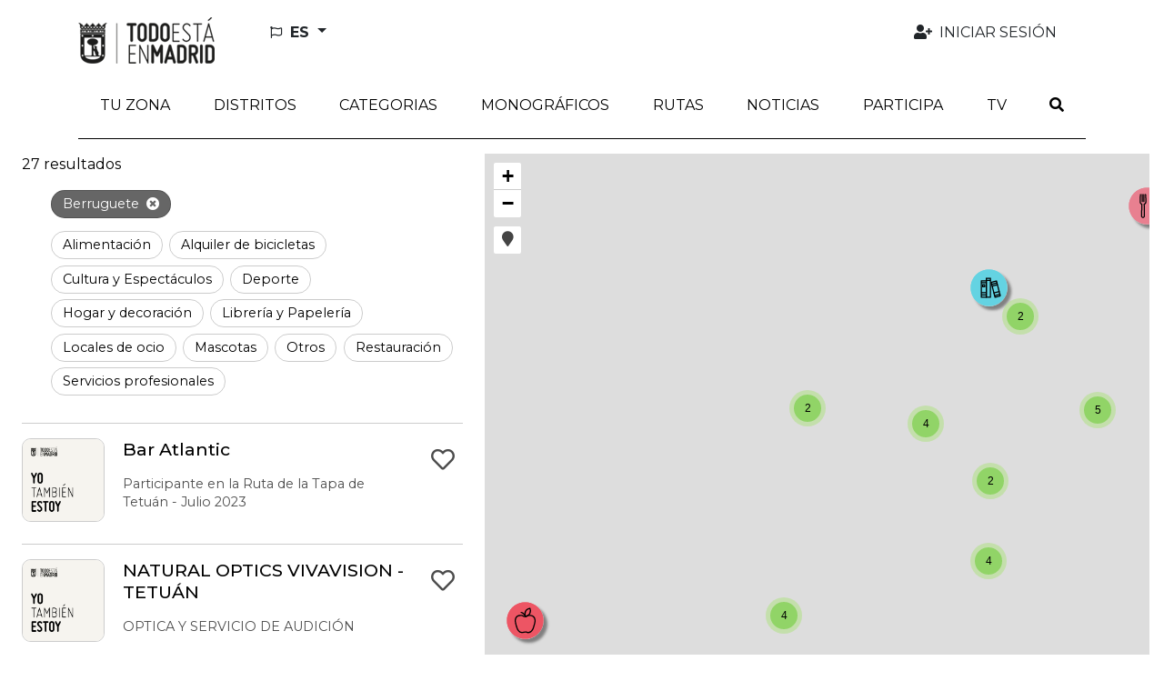

--- FILE ---
content_type: text/html; charset=utf-8
request_url: https://todoestaenmadrid.com/es/subareas/berruguete
body_size: 20786
content:
<!DOCTYPE html>
<html lang="es">
  <head>
    <title>Berruguete::Todo está en Madrid</title>
    <link rel="alternate" hreflang="es" href="https://todoestaenmadrid.com/es/subareas/berruguete" />
<link rel="alternate" hreflang="en" href="https://todoestaenmadrid.com/en/subareas/berruguete" />
<link rel="alternate" hreflang="fr" href="https://todoestaenmadrid.com/fr/subareas/berruguete" />
<link rel="alternate" hreflang="de" href="https://todoestaenmadrid.com/de/subareas/berruguete" />
<link rel="alternate" hreflang="it" href="https://todoestaenmadrid.com/it/subareas/berruguete" />
<link rel="alternate" hreflang="pt" href="https://todoestaenmadrid.com/pt/subareas/berruguete" />
<link rel="alternate" hreflang="zh-CN" href="https://todoestaenmadrid.com/zh/subareas/berruguete" />
<link rel="alternate" hreflang="x-default" href="https://todoestaenmadrid.com/es/subareas/berruguete" />
      <script defer data-domain="todoestaenmadrid.com" src="https://ef820.efaber.net/js/plausible.js"></script>
    <meta name="viewport" content="width=device-width,initial-scale=1">
    <meta name="theme-color" content="#ded7cc">
    <meta name="description" content="Berruguete">
    <meta name="mobile-web-app-capable" content="yes">
<meta name="application-name" content="Todo está en Madrid">

<meta name="apple-mobile-web-app-capable" content="yes">
<meta name="apple-mobile-web-app-status-bar-style" content="black">
<meta name="apple-mobile-web-app-title" content="Todo está en Madrid">

    <meta name="apple-itunes-app" content="app-id=1643004551">

    <link rel="apple-touch-icon" sizes="57x57" href="/assets/sites/tem_cdir/mobile_app/apple-icon-madrid-57x57-dd8bf3ffdfc9bf44ef3bf82d790b0fda8d97f687ab78c12ce56f5feda58d1ac4.png">
    <link rel="apple-touch-icon" sizes="60x60" href="/assets/sites/tem_cdir/mobile_app/apple-icon-madrid-60x60-10394283da519b08d169742f722d55d150f98da67b8298561ada034a229a7a89.png">
    <link rel="apple-touch-icon" sizes="72x72" href="/assets/sites/tem_cdir/mobile_app/apple-icon-madrid-72x72-282abf3cbd73d0a221b0d5a3ccb35c7f231c7dcf9082b1911889a62487f02a62.png">
    <link rel="apple-touch-icon" sizes="76x76" href="/assets/sites/tem_cdir/mobile_app/apple-icon-madrid-76x76-e81c9bd86efe062bc849f3f4e8e9dad7dee3ee927e4e227187cd3d22df74523b.png">
    <link rel="apple-touch-icon" sizes="114x114" href="/assets/sites/tem_cdir/mobile_app/apple-icon-madrid-114x114-e60bf5fb11017ff4dafd27924449a6994bebeb79bf5271d2e9a5bc48c883984b.png">
    <link rel="apple-touch-icon" sizes="120x120" href="/assets/sites/tem_cdir/mobile_app/apple-icon-madrid-120x120-082f0f1a27d1fcfad05af2e5a856e258dc4e2eafafc135a0dacd8e6bda3663bf.png">
    <link rel="apple-touch-icon" sizes="144x144" href="/assets/sites/tem_cdir/mobile_app/apple-icon-madrid-144x144-d08ce1b5c4a37b003098f109eac5eb1c0956a67d4fb30dd48db4f17a1758b1ca.png">
    <link rel="apple-touch-icon" sizes="152x152" href="/assets/sites/tem_cdir/mobile_app/apple-icon-madrid-152x152-0a456bfceeb65f6f61fe127d0bc1911cd46358ca8979af1068851de91862bce7.png">
    <link rel="apple-touch-icon" sizes="180x180" href="/assets/sites/tem_cdir/mobile_app/apple-icon-madrid-180x180-6e1f934f2b8921b355933f42a6787456fe27433f36df3101c800408e60e378ed.png">
    <link rel="icon" type="image/png" sizes="192x192"  href="/assets/sites/tem_cdir/mobile_app/android-icon-madrid-192x192-f25e247fb3a5a727da48e8da5c954115707f2d22f863c7b8b97f59e1ea588607.png">

    <meta name="csrf-param" content="authenticity_token" />
<meta name="csrf-token" content="20EHUJq4nhb6f3b0zFxrUQXmUuCF0wX0J9RGMwc5EK5leauFXqkCeiASAJU3KwOYQ4Dzr-a3qoz1NfhcHRg3mA" />
    
        <link rel="canonical" href="https://todoestaenmadrid.com/es/areas/berruguete" />

    <meta name="google-site-verification" content="G-NKPK6CYZ0Y">
    <link rel="stylesheet" href="/assets/application-2e0324f6ca6249ebcb43449eb18689f22a6bd044febba1f7ca7eb2db877a6bd1.css" media="all" data-turbolinks-track="reload" />
    <script src="/packs/js/application-ecc7056eee821ade9a3c.js" data-turbolinks-track="reload"></script>
    <link rel="stylesheet" href="/packs/css/application-f52088a6.css" media="all" data-turbolinks-track="reload" />
    <script src="/packs/js/search_maps-5b9896d802f0fee70116.js" data-turbolinks-track="reload"></script><link rel="stylesheet" href="/packs/css/search_maps-8d437233.css" data-turbolinks-track="reload" />
  
                              <script>!function(a){var e="https://s.go-mpulse.net/boomerang/",t="addEventListener";if(""=="True")a.BOOMR_config=a.BOOMR_config||{},a.BOOMR_config.PageParams=a.BOOMR_config.PageParams||{},a.BOOMR_config.PageParams.pci=!0,e="https://s2.go-mpulse.net/boomerang/";if(window.BOOMR_API_key="APGFC-LVLUK-PX3JZ-AEPSD-5MSUD",function(){function n(e){a.BOOMR_onload=e&&e.timeStamp||(new Date).getTime()}if(!a.BOOMR||!a.BOOMR.version&&!a.BOOMR.snippetExecuted){a.BOOMR=a.BOOMR||{},a.BOOMR.snippetExecuted=!0;var i,_,o,r=document.createElement("iframe");if(a[t])a[t]("load",n,!1);else if(a.attachEvent)a.attachEvent("onload",n);r.src="javascript:void(0)",r.title="",r.role="presentation",(r.frameElement||r).style.cssText="width:0;height:0;border:0;display:none;",o=document.getElementsByTagName("script")[0],o.parentNode.insertBefore(r,o);try{_=r.contentWindow.document}catch(O){i=document.domain,r.src="javascript:var d=document.open();d.domain='"+i+"';void(0);",_=r.contentWindow.document}_.open()._l=function(){var a=this.createElement("script");if(i)this.domain=i;a.id="boomr-if-as",a.src=e+"APGFC-LVLUK-PX3JZ-AEPSD-5MSUD",BOOMR_lstart=(new Date).getTime(),this.body.appendChild(a)},_.write("<bo"+'dy onload="document._l();">'),_.close()}}(),"".length>0)if(a&&"performance"in a&&a.performance&&"function"==typeof a.performance.setResourceTimingBufferSize)a.performance.setResourceTimingBufferSize();!function(){if(BOOMR=a.BOOMR||{},BOOMR.plugins=BOOMR.plugins||{},!BOOMR.plugins.AK){var e=""=="true"?1:0,t="",n="aoliifqxfuxna2lruutq-f-75cff7df5-clientnsv4-s.akamaihd.net",i="false"=="true"?2:1,_={"ak.v":"39","ak.cp":"1862416","ak.ai":parseInt("1246174",10),"ak.ol":"0","ak.cr":9,"ak.ipv":4,"ak.proto":"h2","ak.rid":"1a0d4db3","ak.r":47370,"ak.a2":e,"ak.m":"dscb","ak.n":"essl","ak.bpcip":"3.150.132.0","ak.cport":42074,"ak.gh":"23.208.24.80","ak.quicv":"","ak.tlsv":"tls1.3","ak.0rtt":"","ak.0rtt.ed":"","ak.csrc":"-","ak.acc":"","ak.t":"1769055527","ak.ak":"hOBiQwZUYzCg5VSAfCLimQ==I5aplS6VuVc9o8q3hVTqEz42C3CWbhJN/J6An0DoAvc4EhRIGFZpEyMTvI/mtlDoGxNY7cPOvqSk5/l5ShgxenTxtxZT831Cu0mWXMa7KZpwHQUNK5JVHNZSHvKr8oewhvaaWPZV4ahPRH5MkkSWpTTeG/nJ+qlqSZrbe0tFYq1n5jnV9N7WDehI6s6aYLbV7wPfuTsfkJaXBdb9bOeBMd1X4JYmOXooDyj4Mmp6rPKyc65LK7Rm/UXoQqD2klqnFJy7e5eyx8yVbcdbn1l+Q6/uwk5dJ0wKPaxJfkoIndvFdX4IgHoTqZlAt98DpvcTcXGQHApnfK+Jq8BiKkCs9Owo0GKijdK68X7QHY9lPYtoznBwoN1d6eEdApNTIn4RHYhOuQg+y4+b1hdyvmWFwmQFUzOEiudjxLN/HfxJ4Zo=","ak.pv":"5","ak.dpoabenc":"","ak.tf":i};if(""!==t)_["ak.ruds"]=t;var o={i:!1,av:function(e){var t="http.initiator";if(e&&(!e[t]||"spa_hard"===e[t]))_["ak.feo"]=void 0!==a.aFeoApplied?1:0,BOOMR.addVar(_)},rv:function(){var a=["ak.bpcip","ak.cport","ak.cr","ak.csrc","ak.gh","ak.ipv","ak.m","ak.n","ak.ol","ak.proto","ak.quicv","ak.tlsv","ak.0rtt","ak.0rtt.ed","ak.r","ak.acc","ak.t","ak.tf"];BOOMR.removeVar(a)}};BOOMR.plugins.AK={akVars:_,akDNSPreFetchDomain:n,init:function(){if(!o.i){var a=BOOMR.subscribe;a("before_beacon",o.av,null,null),a("onbeacon",o.rv,null,null),o.i=!0}return this},is_complete:function(){return!0}}}}()}(window);</script></head>

  <body id="app" data-env='tem_cdir' data-locale='es'  >
    
    <div id="cookies-eu-banner" style="display: none;" role="navigation" aria-label="cookies-eu">
  <span class="cookies-eu-content-holder">Utilizamos cookies que nos ayudan a mejorar nuestro servicio. Al continuar su visita en este sitio, acepta el uso de cookies.</span>
  <button id="cookies-eu-accept" class="btn btn-primary" type="button">Aceptar</button>
  <a class="btn btn-link" id="cookies-eu-more" title="Política de Cookies" aria-label="Política de Cookies" href="/es/pages/politica-de-cookies">Más información</a>
</div>

<div class="container-xl d-none d-lg-flex mt-3 mb-4 ps-3 pe-5 justify-content-between align-items-center" role="banner">
  <a class="" href="/?locale=es">
    <img alt="Todo está en Madrid" aria-label="LogoXL" src="/assets/sites/tem_cdir/logo_madrid-66dd2de74c628cac9380a38f964a923b454ecbe85f09e9670c04a3e9e67e1f27.png" />
</a>  <ul class="navbar-nav nav-fill w-100 user-navbar d-flex flex-row justify-content-between">
  <li class="nav-item dropdown  ms-5 text-start locales-nav">
    <button class="btn btn-outline-inverse dropdown-toggle with-caret" type="button" id="localesDropdownMenuButton" data-bs-toggle="dropdown" aria-expanded="false" title="Cambiar idioma">
      <span class="text-uppercase">
        <i aria-hidden="true" class="far fa-flag me-1"></i>
        <span class="align-middle">es</span>
      </span>
    </button>
    <ul class="dropdown-menu" aria-labelledby="localesDropdownMenuButton">
        <li>
          <a class="dropdown-item" data-turbolinks="false" href="/en/subareas/berruguete">
            <span>English (EN)</span>
</a>        </li>
          <li><hr class="dropdown-divider"></li>
        <li>
          <a class="dropdown-item" data-turbolinks="false" href="/fr/subareas/berruguete">
            <span>Français (FR)</span>
</a>        </li>
          <li><hr class="dropdown-divider"></li>
        <li>
          <a class="dropdown-item" data-turbolinks="false" href="/de/subareas/berruguete">
            <span>Deutsch (DE)</span>
</a>        </li>
          <li><hr class="dropdown-divider"></li>
        <li>
          <a class="dropdown-item" data-turbolinks="false" href="/it/subareas/berruguete">
            <span>Italiano (IT)</span>
</a>        </li>
          <li><hr class="dropdown-divider"></li>
        <li>
          <a class="dropdown-item" data-turbolinks="false" href="/pt/subareas/berruguete">
            <span>Português (PT)</span>
</a>        </li>
          <li><hr class="dropdown-divider"></li>
        <li>
          <a class="dropdown-item" data-turbolinks="false" href="/zh/subareas/berruguete">
            <span>中文 (ZH)</span>
</a>        </li>
    </ul>
  </li>
      <li class="nav-item  text-end">
        <a class="nav-link  auth-req" aria-label="Iniciar sesión" data-turbolinks="false" href="/es/user">
          <i aria-hidden="true" class="fas fa-user-plus fa-fw me-1"></i>
          <span>Iniciar sesión</span>
</a>      </li>
</ul>

</div>

<nav class="navbar navbar-expand-lg header-navbar mt-3 mt-lg-0 ps-1 ps-lg-0" role="navigation">
  <div class="container-xl align-items-lg-start">
    <a class="navbar-brand d-lg-none me-0 flex-grow-1" href="/?locale=es">
      <img alt="Todo está en Madrid" aria-label="Logo" src="/assets/sites/tem_cdir/logo_madrid-66dd2de74c628cac9380a38f964a923b454ecbe85f09e9670c04a3e9e67e1f27.png" />
</a>
      <div class="d-lg-none">
        <a class="nav-link navbar-toggler auth-req" href="/es/user" aria-label="Iniciar sesión">
          <i aria-hidden="true" class="fa-user-plus fas me-4"></i>
        </a>
      </div>

    <div class="d-lg-none">
      <a class="nav-link navbar-toggler" data-bs-toggle="modal" data-bs-target="#searchModal" href="/es/search?new=1" aria-label="Buscar">
        <i aria-hidden="true" class="fas fa-search me-3"></i>
      </a>
    </div>

    <button class="navbar-toggler" type="button" data-trigger="js-mainNav" id="js-mainNavTrigger" aria-controls="js-mainNav" aria-expanded="false" aria-label="Toggle navigation">
      <i aria-hidden="true" class="fas fa-bars"></i>
    </button>

    <div class="collapse navbar-collapse" id="js-mainNav">
      <div class="offcanvas-header d-flex d-lg-none align-items-center justify-content-end">
        <a id="js-closeMainNav" aria-label="Cerrar">
          <i aria-hidden="true" class="fas fa-times"></i>
        </a>
      </div>

      <ul class="navbar-nav nav-fill w-100">
            <li class="nav-item ">
              <a class="nav-link  " aria-label="Tu zona" data-turbolinks="false" target="_self" rel="" href="/es/search?near=1">
                <span>Tu zona</span>
</a>            </li>
            
<li class="nav-item dropdown multi-dropdown">
  <a class="nav-link dropdown-toggle multi-dropdown-toggle js-mobile-nav" href="/es/areas" role="button" id="areaDropdownMenuLink" data-bs-toggle="multi-dropdown" aria-haspopup="true" aria-expanded="false" aria-label="Distritos">
    <span>Distritos</span>
  </a>
  <div class='dropdown-menu multi-dropdown-menu dropdown-container multi-dropdown-menu-level-b-container dropdown-area' aria-labelledby="areaDropdownMenuLink">
    <ul class="multi-dropdown-menu-level-b">
        <li>
          <div class="dropdown multi-dropdown">
                          <a class="dropright-item multi-dropdown-toggle with-caret" id="area1DropdownMenuLink" role="button" data-bs-toggle="multi-dropdown" aria-haspopup="true" aria-expanded="false" aria-label="Arganzuela" href="/es/areas/arganzuela">
                <span>Arganzuela</span>
</a>                <ul class="dropdown-menu multi-dropdown-menu multi-dropdown-menu-level-c" aria-labelledby='area1DropdownMenuLink'>
                    <li>
                      <a href="/es/subareas/acacias">
                        <span>Acacias</span>
</a>                    </li>
                    <li>
                      <a href="/es/subareas/atocha">
                        <span>Atocha</span>
</a>                    </li>
                    <li>
                      <a href="/es/subareas/chopera">
                        <span>Chopera</span>
</a>                    </li>
                    <li>
                      <a href="/es/subareas/delicias">
                        <span>Delicias</span>
</a>                    </li>
                    <li>
                      <a href="/es/subareas/imperial">
                        <span>Imperial</span>
</a>                    </li>
                    <li>
                      <a href="/es/subareas/legazpi">
                        <span>Legazpi</span>
</a>                    </li>
                    <li>
                      <a href="/es/subareas/palos-de-moguer">
                        <span>Palos de Moguer</span>
</a>                    </li>
                </ul>
          </div>
        </li>
        <li>
          <div class="dropdown multi-dropdown">
                          <a class="dropright-item multi-dropdown-toggle with-caret" id="area9DropdownMenuLink" role="button" data-bs-toggle="multi-dropdown" aria-haspopup="true" aria-expanded="false" aria-label="Barajas" href="/es/areas/barajas">
                <span>Barajas</span>
</a>                <ul class="dropdown-menu multi-dropdown-menu multi-dropdown-menu-level-c" aria-labelledby='area9DropdownMenuLink'>
                    <li>
                      <a href="/es/subareas/aeropuerto">
                        <span>Aeropuerto</span>
</a>                    </li>
                    <li>
                      <a href="/es/subareas/alameda-de-osuna">
                        <span>Alameda de Osuna</span>
</a>                    </li>
                    <li>
                      <a href="/es/subareas/casco-historico-de-barajas">
                        <span>Casco Histórico de Barajas</span>
</a>                    </li>
                    <li>
                      <a href="/es/subareas/corralejos">
                        <span>Corralejos</span>
</a>                    </li>
                    <li>
                      <a href="/es/subareas/timon">
                        <span>Timón</span>
</a>                    </li>
                </ul>
          </div>
        </li>
        <li>
          <div class="dropdown multi-dropdown">
                          <a class="dropright-item multi-dropdown-toggle with-caret" id="area15DropdownMenuLink" role="button" data-bs-toggle="multi-dropdown" aria-haspopup="true" aria-expanded="false" aria-label="Carabanchel" href="/es/areas/carabanchel">
                <span>Carabanchel</span>
</a>                <ul class="dropdown-menu multi-dropdown-menu multi-dropdown-menu-level-c" aria-labelledby='area15DropdownMenuLink'>
                    <li>
                      <a href="/es/subareas/abrantes">
                        <span>Abrantes</span>
</a>                    </li>
                    <li>
                      <a href="/es/subareas/buenavista">
                        <span>Buenavista</span>
</a>                    </li>
                    <li>
                      <a href="/es/subareas/comillas">
                        <span>Comillas</span>
</a>                    </li>
                    <li>
                      <a href="/es/subareas/opanel">
                        <span>Opañel</span>
</a>                    </li>
                    <li>
                      <a href="/es/subareas/puerta-bonita">
                        <span>Puerta Bonita</span>
</a>                    </li>
                    <li>
                      <a href="/es/subareas/san-isidro">
                        <span>San Isidro</span>
</a>                    </li>
                    <li>
                      <a href="/es/subareas/vista-alegre">
                        <span>Vista Alegre</span>
</a>                    </li>
                </ul>
          </div>
        </li>
        <li>
          <div class="dropdown multi-dropdown">
                          <a class="dropright-item multi-dropdown-toggle with-caret" id="area23DropdownMenuLink" role="button" data-bs-toggle="multi-dropdown" aria-haspopup="true" aria-expanded="false" aria-label="Centro" href="/es/areas/centro">
                <span>Centro</span>
</a>                <ul class="dropdown-menu multi-dropdown-menu multi-dropdown-menu-level-c" aria-labelledby='area23DropdownMenuLink'>
                    <li>
                      <a href="/es/subareas/barrio-de-las-letras">
                        <span>Barrio de las Letras</span>
</a>                    </li>
                    <li>
                      <a href="/es/subareas/chueca">
                        <span>Chueca</span>
</a>                    </li>
                    <li>
                      <a href="/es/subareas/conde-duque">
                        <span>Conde Duque</span>
</a>                    </li>
                    <li>
                      <a href="/es/subareas/el-rastro">
                        <span>El Rastro</span>
</a>                    </li>
                    <li>
                      <a href="/es/subareas/embajadores">
                        <span>Embajadores</span>
</a>                    </li>
                    <li>
                      <a href="/es/subareas/gran-via">
                        <span>Gran Vía</span>
</a>                    </li>
                    <li>
                      <a href="/es/subareas/jacinto-benavente">
                        <span>Jacinto Benavente</span>
</a>                    </li>
                    <li>
                      <a href="/es/subareas/la-latina">
                        <span>La Latina</span>
</a>                    </li>
                    <li>
                      <a href="/es/subareas/lavapies">
                        <span>Lavapies</span>
</a>                    </li>
                    <li>
                      <a href="/es/subareas/malasana">
                        <span>Malasaña</span>
</a>                    </li>
                    <li>
                      <a href="/es/subareas/mayor-arenal">
                        <span>Mayor Arenal</span>
</a>                    </li>
                    <li>
                      <a href="/es/subareas/salesas">
                        <span>Salesas</span>
</a>                    </li>
                    <li>
                      <a href="/es/subareas/sol">
                        <span>Sol</span>
</a>                    </li>
                    <li>
                      <a href="/es/subareas/palacio">
                        <span>Palacio</span>
</a>                    </li>
                </ul>
          </div>
        </li>
        <li>
          <div class="dropdown multi-dropdown">
                          <a class="dropright-item multi-dropdown-toggle with-caret" id="area38DropdownMenuLink" role="button" data-bs-toggle="multi-dropdown" aria-haspopup="true" aria-expanded="false" aria-label="Chamartín" href="/es/areas/chamartin">
                <span>Chamartín</span>
</a>                <ul class="dropdown-menu multi-dropdown-menu multi-dropdown-menu-level-c" aria-labelledby='area38DropdownMenuLink'>
                    <li>
                      <a href="/es/subareas/ciudad-jardin">
                        <span>Ciudad Jardín</span>
</a>                    </li>
                    <li>
                      <a href="/es/subareas/el-viso">
                        <span>El Viso</span>
</a>                    </li>
                    <li>
                      <a href="/es/subareas/hispanoamerica">
                        <span>Hispanoamérica</span>
</a>                    </li>
                    <li>
                      <a href="/es/subareas/nueva-espana">
                        <span>Nueva España</span>
</a>                    </li>
                    <li>
                      <a href="/es/subareas/plaza-castilla">
                        <span>Plaza   Castilla</span>
</a>                    </li>
                    <li>
                      <a href="/es/subareas/prosperidad">
                        <span>Prosperidad</span>
</a>                    </li>
                </ul>
          </div>
        </li>
        <li>
          <div class="dropdown multi-dropdown">
                          <a class="dropright-item multi-dropdown-toggle with-caret" id="area45DropdownMenuLink" role="button" data-bs-toggle="multi-dropdown" aria-haspopup="true" aria-expanded="false" aria-label="Chamberí" href="/es/areas/chamberi">
                <span>Chamberí</span>
</a>                <ul class="dropdown-menu multi-dropdown-menu multi-dropdown-menu-level-c" aria-labelledby='area45DropdownMenuLink'>
                    <li>
                      <a href="/es/subareas/almagro">
                        <span>Almagro</span>
</a>                    </li>
                    <li>
                      <a href="/es/subareas/arapiles">
                        <span>Arapiles</span>
</a>                    </li>
                    <li>
                      <a href="/es/subareas/gaztambide">
                        <span>Gaztambide</span>
</a>                    </li>
                    <li>
                      <a href="/es/subareas/rios-rosas">
                        <span>Ríos Rosas</span>
</a>                    </li>
                    <li>
                      <a href="/es/subareas/trafalgar">
                        <span>Trafalgar</span>
</a>                    </li>
                    <li>
                      <a href="/es/subareas/vallehermoso">
                        <span>Vallehermoso</span>
</a>                    </li>
                </ul>
          </div>
        </li>
        <li>
          <div class="dropdown multi-dropdown">
                          <a class="dropright-item multi-dropdown-toggle with-caret" id="area52DropdownMenuLink" role="button" data-bs-toggle="multi-dropdown" aria-haspopup="true" aria-expanded="false" aria-label="Ciudad Lineal" href="/es/areas/ciudad-lineal">
                <span>Ciudad Lineal</span>
</a>                <ul class="dropdown-menu multi-dropdown-menu multi-dropdown-menu-level-c" aria-labelledby='area52DropdownMenuLink'>
                    <li>
                      <a href="/es/subareas/atalaya">
                        <span>Atalaya</span>
</a>                    </li>
                    <li>
                      <a href="/es/subareas/colina">
                        <span>Colina</span>
</a>                    </li>
                    <li>
                      <a href="/es/subareas/concepcion">
                        <span>Concepción</span>
</a>                    </li>
                    <li>
                      <a href="/es/subareas/costillares">
                        <span>Costillares</span>
</a>                    </li>
                    <li>
                      <a href="/es/subareas/pueblo-nuevo">
                        <span>Pueblo Nuevo</span>
</a>                    </li>
                    <li>
                      <a href="/es/subareas/quintana">
                        <span>Quintana</span>
</a>                    </li>
                    <li>
                      <a href="/es/subareas/san-juan-bautista">
                        <span>San Juan Bautista</span>
</a>                    </li>
                    <li>
                      <a href="/es/subareas/san-pascual">
                        <span>San Pascual</span>
</a>                    </li>
                    <li>
                      <a href="/es/subareas/ventas">
                        <span>Ventas</span>
</a>                    </li>
                </ul>
          </div>
        </li>
        <li>
          <div class="dropdown multi-dropdown">
                          <a class="dropright-item multi-dropdown-toggle with-caret" id="area62DropdownMenuLink" role="button" data-bs-toggle="multi-dropdown" aria-haspopup="true" aria-expanded="false" aria-label="Fuencarral - El Pardo" href="/es/areas/fuencarral-el-pardo">
                <span>Fuencarral - El Pardo</span>
</a>                <ul class="dropdown-menu multi-dropdown-menu multi-dropdown-menu-level-c" aria-labelledby='area62DropdownMenuLink'>
                    <li>
                      <a href="/es/subareas/el-goloso">
                        <span>El Goloso</span>
</a>                    </li>
                    <li>
                      <a href="/es/subareas/el-pardo">
                        <span>El Pardo</span>
</a>                    </li>
                    <li>
                      <a href="/es/subareas/fuentelarreina">
                        <span>Fuentelarreina</span>
</a>                    </li>
                    <li>
                      <a href="/es/subareas/la-paz">
                        <span>La Paz</span>
</a>                    </li>
                    <li>
                      <a href="/es/subareas/mirasierra">
                        <span>Mirasierra</span>
</a>                    </li>
                    <li>
                      <a href="/es/subareas/penagrande">
                        <span>Peñagrande</span>
</a>                    </li>
                    <li>
                      <a href="/es/subareas/pilar">
                        <span>Pilar</span>
</a>                    </li>
                    <li>
                      <a href="/es/subareas/valverde">
                        <span>Valverde</span>
</a>                    </li>
                </ul>
          </div>
        </li>
        <li>
          <div class="dropdown multi-dropdown">
                          <a class="dropright-item multi-dropdown-toggle with-caret" id="area71DropdownMenuLink" role="button" data-bs-toggle="multi-dropdown" aria-haspopup="true" aria-expanded="false" aria-label="Hortaleza" href="/es/areas/hortaleza">
                <span>Hortaleza</span>
</a>                <ul class="dropdown-menu multi-dropdown-menu multi-dropdown-menu-level-c" aria-labelledby='area71DropdownMenuLink'>
                    <li>
                      <a href="/es/subareas/apostol-santiago">
                        <span>Apóstol Santiago</span>
</a>                    </li>
                    <li>
                      <a href="/es/subareas/canillas">
                        <span>Canillas</span>
</a>                    </li>
                    <li>
                      <a href="/es/subareas/palomas">
                        <span>Palomas</span>
</a>                    </li>
                    <li>
                      <a href="/es/subareas/pinar-del-rey">
                        <span>Pinar del Rey</span>
</a>                    </li>
                    <li>
                      <a href="/es/subareas/piovera">
                        <span>Piovera</span>
</a>                    </li>
                    <li>
                      <a href="/es/subareas/valdefuentes">
                        <span>Valdefuentes</span>
</a>                    </li>
                    <li>
                      <a href="/es/subareas/valdebebas">
                        <span>Valdebebas</span>
</a>                    </li>
                </ul>
          </div>
        </li>
        <li>
          <div class="dropdown multi-dropdown">
                          <a class="dropright-item multi-dropdown-toggle with-caret" id="area78DropdownMenuLink" role="button" data-bs-toggle="multi-dropdown" aria-haspopup="true" aria-expanded="false" aria-label="Latina" href="/es/areas/latina">
                <span>Latina</span>
</a>                <ul class="dropdown-menu multi-dropdown-menu multi-dropdown-menu-level-c" aria-labelledby='area78DropdownMenuLink'>
                    <li>
                      <a href="/es/subareas/aluche">
                        <span>Aluche</span>
</a>                    </li>
                    <li>
                      <a href="/es/subareas/campamento">
                        <span>Campamento</span>
</a>                    </li>
                    <li>
                      <a href="/es/subareas/cuatro-vientos">
                        <span>Cuatro Vientos</span>
</a>                    </li>
                    <li>
                      <a href="/es/subareas/las-aguilas">
                        <span>Las Águilas</span>
</a>                    </li>
                    <li>
                      <a href="/es/subareas/los-carmenes">
                        <span>Los Cármenes</span>
</a>                    </li>
                    <li>
                      <a href="/es/subareas/lucero">
                        <span>Lucero</span>
</a>                    </li>
                    <li>
                      <a href="/es/subareas/puerta-del-angel">
                        <span>Puerta del Ángel</span>
</a>                    </li>
                </ul>
          </div>
        </li>
        <li>
          <div class="dropdown multi-dropdown">
                          <a class="dropright-item multi-dropdown-toggle with-caret" id="area86DropdownMenuLink" role="button" data-bs-toggle="multi-dropdown" aria-haspopup="true" aria-expanded="false" aria-label="Moncloa – Aravaca" href="/es/areas/moncloa-aravaca">
                <span>Moncloa – Aravaca</span>
</a>                <ul class="dropdown-menu multi-dropdown-menu multi-dropdown-menu-level-c" aria-labelledby='area86DropdownMenuLink'>
                    <li>
                      <a href="/es/subareas/aravaca">
                        <span>Aravaca</span>
</a>                    </li>
                    <li>
                      <a href="/es/subareas/casa-de-campo">
                        <span>Casa de Campo</span>
</a>                    </li>
                    <li>
                      <a href="/es/subareas/ciudad-universitaria">
                        <span>Ciudad Universitaria</span>
</a>                    </li>
                    <li>
                      <a href="/es/subareas/el-plantio">
                        <span>El Plantío</span>
</a>                    </li>
                    <li>
                      <a href="/es/subareas/princesa-arguelles">
                        <span>Princesa - Arguelles</span>
</a>                    </li>
                    <li>
                      <a href="/es/subareas/valdezarza">
                        <span>Valdezarza</span>
</a>                    </li>
                    <li>
                      <a href="/es/subareas/valdemarin">
                        <span>Valdemarín</span>
</a>                    </li>
                </ul>
          </div>
        </li>
        <li>
          <div class="dropdown multi-dropdown">
                          <a class="dropright-item multi-dropdown-toggle with-caret" id="area93DropdownMenuLink" role="button" data-bs-toggle="multi-dropdown" aria-haspopup="true" aria-expanded="false" aria-label="Moratalaz" href="/es/areas/moratalaz">
                <span>Moratalaz</span>
</a>                <ul class="dropdown-menu multi-dropdown-menu multi-dropdown-menu-level-c" aria-labelledby='area93DropdownMenuLink'>
                    <li>
                      <a href="/es/subareas/fontarron">
                        <span>Fontarrón</span>
</a>                    </li>
                    <li>
                      <a href="/es/subareas/horcajo">
                        <span>Horcajo</span>
</a>                    </li>
                    <li>
                      <a href="/es/subareas/media-legua">
                        <span>Media Legua</span>
</a>                    </li>
                    <li>
                      <a href="/es/subareas/marroquina">
                        <span>Marroquina</span>
</a>                    </li>
                    <li>
                      <a href="/es/subareas/pavones">
                        <span>Pavones</span>
</a>                    </li>
                    <li>
                      <a href="/es/subareas/vinateros">
                        <span>Vinateros</span>
</a>                    </li>
                </ul>
          </div>
        </li>
        <li>
          <div class="dropdown multi-dropdown">
                          <a class="dropright-item multi-dropdown-toggle with-caret" id="area100DropdownMenuLink" role="button" data-bs-toggle="multi-dropdown" aria-haspopup="true" aria-expanded="false" aria-label="Puente de Vallecas" href="/es/areas/puente-de-vallecas">
                <span>Puente de Vallecas</span>
</a>                <ul class="dropdown-menu multi-dropdown-menu multi-dropdown-menu-level-c" aria-labelledby='area100DropdownMenuLink'>
                    <li>
                      <a href="/es/subareas/entrevias">
                        <span>Entrevías</span>
</a>                    </li>
                    <li>
                      <a href="/es/subareas/numancia">
                        <span>Numancia</span>
</a>                    </li>
                    <li>
                      <a href="/es/subareas/palomeras-bajas">
                        <span>Palomeras Bajas</span>
</a>                    </li>
                    <li>
                      <a href="/es/subareas/palomeras-sureste">
                        <span>Palomeras Sureste</span>
</a>                    </li>
                    <li>
                      <a href="/es/subareas/portazgo">
                        <span>Portazgo</span>
</a>                    </li>
                    <li>
                      <a href="/es/subareas/san-diego">
                        <span>San Diego</span>
</a>                    </li>
                </ul>
          </div>
        </li>
        <li>
          <div class="dropdown multi-dropdown">
                          <a class="dropright-item multi-dropdown-toggle with-caret" id="area107DropdownMenuLink" role="button" data-bs-toggle="multi-dropdown" aria-haspopup="true" aria-expanded="false" aria-label="Retiro" href="/es/areas/retiro">
                <span>Retiro</span>
</a>                <ul class="dropdown-menu multi-dropdown-menu multi-dropdown-menu-level-c" aria-labelledby='area107DropdownMenuLink'>
                    <li>
                      <a href="/es/subareas/adelfas">
                        <span>Adelfas</span>
</a>                    </li>
                    <li>
                      <a href="/es/subareas/estrella-polar">
                        <span>Estrella Polar</span>
</a>                    </li>
                    <li>
                      <a href="/es/subareas/ibiza">
                        <span>Ibiza</span>
</a>                    </li>
                    <li>
                      <a href="/es/subareas/jeronimos">
                        <span>Jerónimos</span>
</a>                    </li>
                    <li>
                      <a href="/es/subareas/nino-jesus">
                        <span>Niño Jesús</span>
</a>                    </li>
                    <li>
                      <a href="/es/subareas/pacifico">
                        <span>Pacífico</span>
</a>                    </li>
                </ul>
          </div>
        </li>
        <li>
          <div class="dropdown multi-dropdown">
                          <a class="dropright-item multi-dropdown-toggle with-caret" id="area114DropdownMenuLink" role="button" data-bs-toggle="multi-dropdown" aria-haspopup="true" aria-expanded="false" aria-label="Salamanca" href="/es/areas/salamanca">
                <span>Salamanca</span>
</a>                <ul class="dropdown-menu multi-dropdown-menu multi-dropdown-menu-level-c" aria-labelledby='area114DropdownMenuLink'>
                    <li>
                      <a href="/es/subareas/barrio-salamanca">
                        <span>Barrio Salamanca</span>
</a>                    </li>
                    <li>
                      <a href="/es/subareas/castellana">
                        <span>Castellana</span>
</a>                    </li>
                    <li>
                      <a href="/es/subareas/fuente-del-berro">
                        <span>Fuente del Berro</span>
</a>                    </li>
                    <li>
                      <a href="/es/subareas/goya-alcala">
                        <span>Goya - Alcala</span>
</a>                    </li>
                    <li>
                      <a href="/es/subareas/guindalera">
                        <span>Guindalera</span>
</a>                    </li>
                    <li>
                      <a href="/es/subareas/lista">
                        <span>Lista</span>
</a>                    </li>
                    <li>
                      <a href="/es/subareas/recoletos">
                        <span>Recoletos</span>
</a>                    </li>
                </ul>
          </div>
        </li>
        <li>
          <div class="dropdown multi-dropdown">
                          <a class="dropright-item multi-dropdown-toggle with-caret" id="area122DropdownMenuLink" role="button" data-bs-toggle="multi-dropdown" aria-haspopup="true" aria-expanded="false" aria-label="San Blas-Canillejas" href="/es/areas/san-blas-canillejas">
                <span>San Blas-Canillejas</span>
</a>                <ul class="dropdown-menu multi-dropdown-menu multi-dropdown-menu-level-c" aria-labelledby='area122DropdownMenuLink'>
                    <li>
                      <a href="/es/subareas/amposta">
                        <span>Amposta</span>
</a>                    </li>
                    <li>
                      <a href="/es/subareas/arcos">
                        <span>Arcos</span>
</a>                    </li>
                    <li>
                      <a href="/es/subareas/canillejas">
                        <span>Canillejas</span>
</a>                    </li>
                    <li>
                      <a href="/es/subareas/hellin">
                        <span>Hellín</span>
</a>                    </li>
                    <li>
                      <a href="/es/subareas/rejas">
                        <span>Rejas</span>
</a>                    </li>
                    <li>
                      <a href="/es/subareas/rosas">
                        <span>Rosas</span>
</a>                    </li>
                    <li>
                      <a href="/es/subareas/salvador">
                        <span>Salvador</span>
</a>                    </li>
                    <li>
                      <a href="/es/subareas/simancas">
                        <span>Simancas</span>
</a>                    </li>
                </ul>
          </div>
        </li>
        <li>
          <div class="dropdown multi-dropdown">
                          <a class="dropright-item multi-dropdown-toggle with-caret" id="area131DropdownMenuLink" role="button" data-bs-toggle="multi-dropdown" aria-haspopup="true" aria-expanded="false" aria-label="Tetuán" href="/es/areas/tetuan">
                <span>Tetuán</span>
</a>                <ul class="dropdown-menu multi-dropdown-menu multi-dropdown-menu-level-c" aria-labelledby='area131DropdownMenuLink'>
                    <li>
                      <a href="/es/subareas/almenara">
                        <span>Almenara</span>
</a>                    </li>
                    <li>
                      <a href="/es/subareas/azca">
                        <span>AZCA</span>
</a>                    </li>
                    <li>
                      <a href="/es/subareas/bellas-vistas">
                        <span>Bellas Vistas</span>
</a>                    </li>
                    <li>
                      <a href="/es/subareas/bernabeu">
                        <span>Bernabeu</span>
</a>                    </li>
                    <li>
                      <a href="/es/subareas/berruguete">
                        <span>Berruguete</span>
</a>                    </li>
                    <li>
                      <a href="/es/subareas/bravo-murillo">
                        <span>Bravo Murillo</span>
</a>                    </li>
                    <li>
                      <a href="/es/subareas/castillejos">
                        <span>Castillejos</span>
</a>                    </li>
                    <li>
                      <a href="/es/subareas/cuatro-caminos">
                        <span>Cuatro Caminos</span>
</a>                    </li>
                    <li>
                      <a href="/es/subareas/valdeacederas">
                        <span>Valdeacederas</span>
</a>                    </li>
                </ul>
          </div>
        </li>
        <li>
          <div class="dropdown multi-dropdown">
                          <a class="dropright-item multi-dropdown-toggle with-caret" id="area141DropdownMenuLink" role="button" data-bs-toggle="multi-dropdown" aria-haspopup="true" aria-expanded="false" aria-label="Usera" href="/es/areas/usera">
                <span>Usera</span>
</a>                <ul class="dropdown-menu multi-dropdown-menu multi-dropdown-menu-level-c" aria-labelledby='area141DropdownMenuLink'>
                    <li>
                      <a href="/es/subareas/almendrales">
                        <span>Almendrales</span>
</a>                    </li>
                    <li>
                      <a href="/es/subareas/moscardo">
                        <span>Moscardó</span>
</a>                    </li>
                    <li>
                      <a href="/es/subareas/orcasitas">
                        <span>Orcasitas</span>
</a>                    </li>
                    <li>
                      <a href="/es/subareas/orcasur">
                        <span>Orcasur</span>
</a>                    </li>
                    <li>
                      <a href="/es/subareas/pradolongo">
                        <span>Pradolongo</span>
</a>                    </li>
                    <li>
                      <a href="/es/subareas/san-fermin">
                        <span>San Fermín</span>
</a>                    </li>
                    <li>
                      <a href="/es/subareas/zofio">
                        <span>Zofío</span>
</a>                    </li>
                </ul>
          </div>
        </li>
        <li>
          <div class="dropdown multi-dropdown">
                          <a class="dropright-item multi-dropdown-toggle with-caret" id="area149DropdownMenuLink" role="button" data-bs-toggle="multi-dropdown" aria-haspopup="true" aria-expanded="false" aria-label="Vicálvaro" href="/es/areas/vicalvaro">
                <span>Vicálvaro</span>
</a>                <ul class="dropdown-menu multi-dropdown-menu multi-dropdown-menu-level-c" aria-labelledby='area149DropdownMenuLink'>
                    <li>
                      <a href="/es/subareas/casco-historico-de-vicalvaro">
                        <span>Casco Histórico de Vicálvaro</span>
</a>                    </li>
                    <li>
                      <a href="/es/subareas/el-canaveral">
                        <span>El Cañaveral</span>
</a>                    </li>
                    <li>
                      <a href="/es/subareas/valdebernardo">
                        <span>Valdebernardo</span>
</a>                    </li>
                    <li>
                      <a href="/es/subareas/valderrivas">
                        <span>Valderrivas</span>
</a>                    </li>
                    <li>
                      <a href="/es/subareas/ambroz">
                        <span>Ambroz</span>
</a>                    </li>
                </ul>
          </div>
        </li>
        <li>
          <div class="dropdown multi-dropdown">
                          <a class="dropright-item multi-dropdown-toggle with-caret" id="area154DropdownMenuLink" role="button" data-bs-toggle="multi-dropdown" aria-haspopup="true" aria-expanded="false" aria-label="Villa de Vallecas" href="/es/areas/villa-de-vallecas">
                <span>Villa de Vallecas</span>
</a>                <ul class="dropdown-menu multi-dropdown-menu multi-dropdown-menu-level-c" aria-labelledby='area154DropdownMenuLink'>
                    <li>
                      <a href="/es/subareas/casco-historico-de-vallecas">
                        <span>Casco Histórico de Vallecas</span>
</a>                    </li>
                    <li>
                      <a href="/es/subareas/ensanche-de-vallecas">
                        <span>Ensanche de Vallecas</span>
</a>                    </li>
                    <li>
                      <a href="/es/subareas/santa-eugenia">
                        <span>Santa Eugenia</span>
</a>                    </li>
                </ul>
          </div>
        </li>
        <li>
          <div class="dropdown multi-dropdown">
                          <a class="dropright-item multi-dropdown-toggle with-caret" id="area158DropdownMenuLink" role="button" data-bs-toggle="multi-dropdown" aria-haspopup="true" aria-expanded="false" aria-label="Villaverde" href="/es/areas/villaverde">
                <span>Villaverde</span>
</a>                <ul class="dropdown-menu multi-dropdown-menu multi-dropdown-menu-level-c" aria-labelledby='area158DropdownMenuLink'>
                    <li>
                      <a href="/es/subareas/butarque">
                        <span>Butarque</span>
</a>                    </li>
                    <li>
                      <a href="/es/subareas/los-angeles">
                        <span>Los Ángeles</span>
</a>                    </li>
                    <li>
                      <a href="/es/subareas/los-rosales">
                        <span>Los Rosales</span>
</a>                    </li>
                    <li>
                      <a href="/es/subareas/san-andres">
                        <span>San Andrés</span>
</a>                    </li>
                    <li>
                      <a href="/es/subareas/san-cristobal">
                        <span>San Cristóbal</span>
</a>                    </li>
                </ul>
          </div>
        </li>
        <li>
          <div class="dropdown multi-dropdown">
                          <a class="dropright-item multi-dropdown-toggle with-caret" id="area180DropdownMenuLink" role="button" data-bs-toggle="multi-dropdown" aria-haspopup="true" aria-expanded="false" aria-label="Casi en Madrid" href="/es/areas/casi-en-madrid">
                <span>Casi en Madrid</span>
</a>                <ul class="dropdown-menu multi-dropdown-menu multi-dropdown-menu-level-c" aria-labelledby='area180DropdownMenuLink'>
                    <li>
                      <a href="/es/subareas/madrid-norte">
                        <span>Madrid Norte</span>
</a>                    </li>
                    <li>
                      <a href="/es/subareas/madrid-sur">
                        <span>Madrid Sur</span>
</a>                    </li>
                    <li>
                      <a href="/es/subareas/madrid-este">
                        <span>Madrid Este</span>
</a>                    </li>
                    <li>
                      <a href="/es/subareas/madrid-oeste">
                        <span>Madrid Oeste</span>
</a>                    </li>
                </ul>
          </div>
        </li>
    </ul>
  </div>
</li>
            
<li class="nav-item dropdown multi-dropdown">
  <a class="nav-link dropdown-toggle multi-dropdown-toggle mobile-without-child" href="/es/categories" role="button" id="categoryDropdownMenuLink" data-bs-toggle="multi-dropdown" aria-haspopup="true" aria-expanded="false" aria-label="Categorias">
    <span>Categorias</span>
  </a>
  <div class='dropdown-menu multi-dropdown-menu dropdown-container  dropdown-category' aria-labelledby="categoryDropdownMenuLink">
    <ul class="multi-dropdown-menu-level-b">
        <li>
          <div class="dropdown multi-dropdown">
                          <a class="dropright-item multi-dropdown-toggle with-caret" id="category1DropdownMenuLink" role="button" data-bs-toggle="multi-dropdown" aria-haspopup="true" aria-expanded="false" aria-label="Alimentación" href="/es/categories/alimentacion">
                <span>Alimentación</span>
</a>                <ul class="dropdown-menu multi-dropdown-menu multi-dropdown-menu-level-c" aria-labelledby='category1DropdownMenuLink'>
                    <li>
                      <a href="/es/subcategories/carniceria-y-charcuteria">
                        <span>Carnicería y charcutería</span>
</a>                    </li>
                    <li>
                      <a href="/es/subcategories/casqueria">
                        <span>Casquería</span>
</a>                    </li>
                    <li>
                      <a href="/es/subcategories/encurtidos-y-frutos-secos">
                        <span>Encurtidos y frutos secos</span>
</a>                    </li>
                    <li>
                      <a href="/es/subcategories/fruteria">
                        <span>Frutería</span>
</a>                    </li>
                    <li>
                      <a href="/es/subcategories/gourmet">
                        <span>Gourmet</span>
</a>                    </li>
                    <li>
                      <a href="/es/subcategories/heladeria">
                        <span>Heladería</span>
</a>                    </li>
                    <li>
                      <a href="/es/subcategories/otros-alimentacion">
                        <span>Otros (Alimentación)</span>
</a>                    </li>
                    <li>
                      <a href="/es/subcategories/panaderia">
                        <span>Panaderia</span>
</a>                    </li>
                    <li>
                      <a href="/es/subcategories/pasteleria">
                        <span>Pastelería</span>
</a>                    </li>
                    <li>
                      <a href="/es/subcategories/pescaderia">
                        <span>Pescadería</span>
</a>                    </li>
                    <li>
                      <a href="/es/subcategories/platos-preparados">
                        <span>Platos preparados</span>
</a>                    </li>
                    <li>
                      <a href="/es/subcategories/polleria">
                        <span>Pollería</span>
</a>                    </li>
                    <li>
                      <a href="/es/subcategories/productos-lacteos">
                        <span>Productos lácteos</span>
</a>                    </li>
                    <li>
                      <a href="/es/subcategories/supermercado">
                        <span>Supermercado</span>
</a>                    </li>
                    <li>
                      <a href="/es/subcategories/ultramarinos">
                        <span>Ultramarinos</span>
</a>                    </li>
                </ul>
          </div>
        </li>
        <li>
          <div class="dropdown multi-dropdown">
                          <a class="dropright-item multi-dropdown-toggle with-caret" id="category326DropdownMenuLink" role="button" data-bs-toggle="multi-dropdown" aria-haspopup="true" aria-expanded="false" aria-label="Alquiler de bicicletas" href="/es/categories/alquiler-de-bicicletas">
                <span>Alquiler de bicicletas</span>
</a>                <ul class="dropdown-menu multi-dropdown-menu multi-dropdown-menu-level-c" aria-labelledby='category326DropdownMenuLink'>
                    <li>
                      <a href="/es/subcategories/estacion-_-bicimad">
                        <span>Estación _ BiciMAD</span>
</a>                    </li>
                </ul>
          </div>
        </li>
        <li>
          <div class="dropdown multi-dropdown">
                          <a class="dropright-item multi-dropdown-toggle with-caret" id="category76DropdownMenuLink" role="button" data-bs-toggle="multi-dropdown" aria-haspopup="true" aria-expanded="false" aria-label="Automoción" href="/es/categories/automocion">
                <span>Automoción</span>
</a>                <ul class="dropdown-menu multi-dropdown-menu multi-dropdown-menu-level-c" aria-labelledby='category76DropdownMenuLink'>
                    <li>
                      <a href="/es/subcategories/coche">
                        <span>Coche</span>
</a>                    </li>
                    <li>
                      <a href="/es/subcategories/industrial">
                        <span>Industrial</span>
</a>                    </li>
                    <li>
                      <a href="/es/subcategories/lavado">
                        <span>Lavado</span>
</a>                    </li>
                    <li>
                      <a href="/es/subcategories/moto">
                        <span>Moto</span>
</a>                    </li>
                    <li>
                      <a href="/es/subcategories/otros-automocion">
                        <span>Otros (Automoción)</span>
</a>                    </li>
                    <li>
                      <a href="/es/subcategories/repuestos">
                        <span>Repuestos</span>
</a>                    </li>
                    <li>
                      <a href="/es/subcategories/talleres">
                        <span>Talleres</span>
</a>                    </li>
                </ul>
          </div>
        </li>
        <li>
          <div class="dropdown multi-dropdown">
                          <a class="dropright-item multi-dropdown-toggle with-caret" id="category17DropdownMenuLink" role="button" data-bs-toggle="multi-dropdown" aria-haspopup="true" aria-expanded="false" aria-label="Belleza" href="/es/categories/belleza">
                <span>Belleza</span>
</a>                <ul class="dropdown-menu multi-dropdown-menu multi-dropdown-menu-level-c" aria-labelledby='category17DropdownMenuLink'>
                    <li>
                      <a href="/es/subcategories/barberia">
                        <span>Barbería</span>
</a>                    </li>
                    <li>
                      <a href="/es/subcategories/cosmetica">
                        <span>Cosmética</span>
</a>                    </li>
                    <li>
                      <a href="/es/subcategories/estetica">
                        <span>Estética</span>
</a>                    </li>
                    <li>
                      <a href="/es/subcategories/manicura-y-pedicura">
                        <span>Manicura y Pedicura</span>
</a>                    </li>
                    <li>
                      <a href="/es/subcategories/otros-belleza">
                        <span>Otros (Belleza)</span>
</a>                    </li>
                    <li>
                      <a href="/es/subcategories/peluqueria">
                        <span>Peluquería</span>
</a>                    </li>
                    <li>
                      <a href="/es/subcategories/wellness">
                        <span>Wellness</span>
</a>                    </li>
                </ul>
          </div>
        </li>
        <li>
          <div class="dropdown multi-dropdown">
                          <a class="dropright-item multi-dropdown-toggle with-caret" id="category305DropdownMenuLink" role="button" data-bs-toggle="multi-dropdown" aria-haspopup="true" aria-expanded="false" aria-label="Bibliotecas" href="/es/categories/bibliotecas">
                <span>Bibliotecas</span>
</a>                <ul class="dropdown-menu multi-dropdown-menu multi-dropdown-menu-level-c" aria-labelledby='category305DropdownMenuLink'>
                    <li>
                      <a href="/es/subcategories/municipales">
                        <span>Municipales</span>
</a>                    </li>
                </ul>
          </div>
        </li>
        <li>
          <div class="dropdown multi-dropdown">
                          <a class="dropright-item multi-dropdown-toggle with-caret" id="category234DropdownMenuLink" role="button" data-bs-toggle="multi-dropdown" aria-haspopup="true" aria-expanded="false" aria-label="Bricolaje y Ferretería" href="/es/categories/bricolaje-y-ferreteria">
                <span>Bricolaje y Ferretería</span>
</a>                <ul class="dropdown-menu multi-dropdown-menu multi-dropdown-menu-level-c" aria-labelledby='category234DropdownMenuLink'>
                    <li>
                      <a href="/es/subcategories/carpinteria">
                        <span>Carpintería</span>
</a>                    </li>
                    <li>
                      <a href="/es/subcategories/climatizacion">
                        <span>Climatización</span>
</a>                    </li>
                    <li>
                      <a href="/es/subcategories/ferreterias">
                        <span>Ferreterías</span>
</a>                    </li>
                    <li>
                      <a href="/es/subcategories/iluminacion">
                        <span>Iluminación</span>
</a>                    </li>
                    <li>
                      <a href="/es/subcategories/madera">
                        <span>Madera</span>
</a>                    </li>
                    <li>
                      <a href="/es/subcategories/otros-bricolaje-y-ferreteria">
                        <span>Otros (Bricolaje y Ferretería)</span>
</a>                    </li>
                    <li>
                      <a href="/es/subcategories/pintura">
                        <span>Pintura</span>
</a>                    </li>
                    <li>
                      <a href="/es/subcategories/servicios-industriales">
                        <span>Servicios Industriales</span>
</a>                    </li>
                </ul>
          </div>
        </li>
        <li>
          <div class="dropdown multi-dropdown">
                          <a class="dropright-item multi-dropdown-toggle with-caret" id="category297DropdownMenuLink" role="button" data-bs-toggle="multi-dropdown" aria-haspopup="true" aria-expanded="false" aria-label="Centros Comerciales" href="/es/categories/centros-comerciales">
                <span>Centros Comerciales</span>
</a>                <ul class="dropdown-menu multi-dropdown-menu multi-dropdown-menu-level-c" aria-labelledby='category297DropdownMenuLink'>
                    <li>
                      <a href="/es/subcategories/caleido">
                        <span>Caleido</span>
</a>                    </li>
                    <li>
                      <a href="/es/subcategories/galeria-canalejas">
                        <span>Galería Canalejas</span>
</a>                    </li>
                    <li>
                      <a href="/es/subcategories/la-vaguada">
                        <span>La Vaguada</span>
</a>                    </li>
                    <li>
                      <a href="/es/subcategories/palacio-de-hielo">
                        <span>Palacio de Hielo</span>
</a>                    </li>
                    <li>
                      <a href="/es/subcategories/plenilunio">
                        <span>Plenilunio</span>
</a>                    </li>
                    <li>
                      <a href="/es/subcategories/principe-pio">
                        <span>Principe Pío</span>
</a>                    </li>
                </ul>
          </div>
        </li>
        <li>
          <div class="dropdown multi-dropdown">
                          <a class="dropright-item multi-dropdown-toggle with-caret" id="category368DropdownMenuLink" role="button" data-bs-toggle="multi-dropdown" aria-haspopup="true" aria-expanded="false" aria-label="Comercios Centenarios" href="/es/categories/comercios-centenarios">
                <span>Comercios Centenarios</span>
</a>                <ul class="dropdown-menu multi-dropdown-menu multi-dropdown-menu-level-c" aria-labelledby='category368DropdownMenuLink'>
                    <li>
                      <a href="/es/subcategories/alimentacion-centenaria">
                        <span>Alimentación centenaria</span>
</a>                    </li>
                    <li>
                      <a href="/es/subcategories/arte-y-manualidades-centenarias">
                        <span>Arte y manualidades centenarias</span>
</a>                    </li>
                    <li>
                      <a href="/es/subcategories/asociaciones-centenarias">
                        <span>Asociaciones centenarias</span>
</a>                    </li>
                    <li>
                      <a href="/es/subcategories/barberias-centenarias">
                        <span>Barberías centenarias</span>
</a>                    </li>
                    <li>
                      <a href="/es/subcategories/bares-centenarios">
                        <span>Bares centenarios</span>
</a>                    </li>
                    <li>
                      <a href="/es/subcategories/bisuteria-centenaria">
                        <span>Bisutería centenaria</span>
</a>                    </li>
                    <li>
                      <a href="/es/subcategories/bolsos-y-maletas-centenarios">
                        <span>Bolsos y maletas centenarios</span>
</a>                    </li>
                    <li>
                      <a href="/es/subcategories/cafeterias-centenarias">
                        <span>CafeterÍas centenarias</span>
</a>                    </li>
                    <li>
                      <a href="/es/subcategories/carniceria-y-charcuterias-centenarias">
                        <span>Carnicería y charcuterías centenarias</span>
</a>                    </li>
                    <li>
                      <a href="/es/subcategories/complementos-centenarios">
                        <span>Complementos centenarios</span>
</a>                    </li>
                    <li>
                      <a href="/es/subcategories/complementos-manualidades-y-artesanias-centenarios">
                        <span>Complementos Manualidades y artesanías centenarios</span>
</a>                    </li>
                    <li>
                      <a href="/es/subcategories/decoracion-centenaria">
                        <span>Decoración centenaria</span>
</a>                    </li>
                    <li>
                      <a href="/es/subcategories/disenadores-centenarios">
                        <span>Diseñadores centenarios</span>
</a>                    </li>
                    <li>
                      <a href="/es/subcategories/exterior-centenario">
                        <span>Exterior centenario</span>
</a>                    </li>
                    <li>
                      <a href="/es/subcategories/farmacias-centenarias">
                        <span>Farmacias centenarias</span>
</a>                    </li>
                    <li>
                      <a href="/es/subcategories/ferreterias-centenarias">
                        <span>Ferreterías centenarias</span>
</a>                    </li>
                    <li>
                      <a href="/es/subcategories/floristeria-centenaria">
                        <span>Floristeria centenaria</span>
</a>                    </li>
                    <li>
                      <a href="/es/subcategories/fornituras-para-calzado-y-marroquineria-centenaria">
                        <span>Fornituras para calzado y marroquinería centenaria</span>
</a>                    </li>
                    <li>
                      <a href="/es/subcategories/fruterias-centenarias">
                        <span>Fruterías centenarias</span>
</a>                    </li>
                    <li>
                      <a href="/es/subcategories/gourmet-centenarios">
                        <span>Gourmet centenarios</span>
</a>                    </li>
                    <li>
                      <a href="/es/subcategories/herbolarios-centenarios">
                        <span>Herbolarios centenarios</span>
</a>                    </li>
                    <li>
                      <a href="/es/subcategories/hogar-y-decoracion-centenario">
                        <span>Hogar y decoración centenario</span>
</a>                    </li>
                    <li>
                      <a href="/es/subcategories/hoteles-centenarios">
                        <span>Hoteles centenarios</span>
</a>                    </li>
                    <li>
                      <a href="/es/subcategories/instrumentos-centenarios">
                        <span>Instrumentos centenarios</span>
</a>                    </li>
                    <li>
                      <a href="/es/subcategories/joyerias-centenarias">
                        <span>Joyerías centenarias</span>
</a>                    </li>
                    <li>
                      <a href="/es/subcategories/librerias-centenarias">
                        <span>Librerías centenarias</span>
</a>                    </li>
                    <li>
                      <a href="/es/subcategories/librerias-especializadas-centenarias">
                        <span>Librerías especializadas centenarias</span>
</a>                    </li>
                    <li>
                      <a href="/es/subcategories/loterias-centenarias">
                        <span>Loterías centenarias</span>
</a>                    </li>
                    <li>
                      <a href="/es/subcategories/material-de-oficina-centenario">
                        <span>Material de oficina centenario</span>
</a>                    </li>
                    <li>
                      <a href="/es/subcategories/medios-de-comunicacion-centenarios">
                        <span>Medios de comunicación centenarios</span>
</a>                    </li>
                    <li>
                      <a href="/es/subcategories/mercadillos-centenarios">
                        <span>Mercadillos centenarios</span>
</a>                    </li>
                    <li>
                      <a href="/es/subcategories/moda-manualidades-y-artesania-centenario">
                        <span>Moda (manualidades y artesanía) centenario</span>
</a>                    </li>
                    <li>
                      <a href="/es/subcategories/otros-alimentacion-centenarios">
                        <span>Otros (Alimentación) centenarios</span>
</a>                    </li>
                    <li>
                      <a href="/es/subcategories/otros-bricolaje-y-ferreteria-centenarios">
                        <span>Otros (Bricolaje y Ferretería ) centenarios</span>
</a>                    </li>
                    <li>
                      <a href="/es/subcategories/otros-manualidades-y-artesania-centenarios">
                        <span>Otros (Manualidades y artesanía) centenarios</span>
</a>                    </li>
                    <li>
                      <a href="/es/subcategories/otros-moda-centenarios">
                        <span>Otros (Moda) centenarios</span>
</a>                    </li>
                    <li>
                      <a href="/es/subcategories/otros-musica-centenarios">
                        <span>Otros (Música) centenarios</span>
</a>                    </li>
                    <li>
                      <a href="/es/subcategories/otros-otros-centenarios">
                        <span>Otros (otros) centenarios</span>
</a>                    </li>
                    <li>
                      <a href="/es/subcategories/otros-servicios-profesionales-centenarios">
                        <span>Otros (Servicios profesionales) centenarios</span>
</a>                    </li>
                    <li>
                      <a href="/es/subcategories/panaderias-centenarias">
                        <span>Panaderías centenarias</span>
</a>                    </li>
                    <li>
                      <a href="/es/subcategories/papelerias-centenarias">
                        <span>Papelerías centenarias</span>
</a>                    </li>
                    <li>
                      <a href="/es/subcategories/pastelerias-centenarias">
                        <span>Pastelerías centenarias</span>
</a>                    </li>
                    <li>
                      <a href="/es/subcategories/peluquerias-centenarias">
                        <span>Peluquerías centenarias</span>
</a>                    </li>
                    <li>
                      <a href="/es/subcategories/pescaderias-centenarias">
                        <span>Pescaderías centenarias</span>
</a>                    </li>
                    <li>
                      <a href="/es/subcategories/productos-lacteos-centenarios">
                        <span>Productos lácteos centenarios</span>
</a>                    </li>
                    <li>
                      <a href="/es/subcategories/relojerias-centenarias">
                        <span>Relojerías centenarias</span>
</a>                    </li>
                    <li>
                      <a href="/es/subcategories/restaurantes-centenarios">
                        <span>Restaurantes centenarios</span>
</a>                    </li>
                    <li>
                      <a href="/es/subcategories/ropa-centenaria">
                        <span>Ropa centenaria</span>
</a>                    </li>
                    <li>
                      <a href="/es/subcategories/servicios-profesionales-centenarios">
                        <span>Servicios Profesionales centenarios</span>
</a>                    </li>
                    <li>
                      <a href="/es/subcategories/sombreria-y-tocados-centenarios">
                        <span>Sombrería y tocados centenarios</span>
</a>                    </li>
                    <li>
                      <a href="/es/subcategories/souvenirs-centenarios">
                        <span>Souvenirs centenarios</span>
</a>                    </li>
                    <li>
                      <a href="/es/subcategories/tablao-flamenco-centenario">
                        <span>Tablao Flamenco centenario</span>
</a>                    </li>
                    <li>
                      <a href="/es/subcategories/talleres-artesania-centenarios">
                        <span>Talleres artesanía centenarios</span>
</a>                    </li>
                    <li>
                      <a href="/es/subcategories/ultramarinos-centenarios">
                        <span>Ultramarinos centenarios</span>
</a>                    </li>
                    <li>
                      <a href="/es/subcategories/zapaterias-centenarias">
                        <span>Zapaterías centenarias</span>
</a>                    </li>
                </ul>
          </div>
        </li>
        <li>
          <div class="dropdown multi-dropdown">
                          <a class="dropright-item multi-dropdown-toggle with-caret" id="category46DropdownMenuLink" role="button" data-bs-toggle="multi-dropdown" aria-haspopup="true" aria-expanded="false" aria-label="Complementos" href="/es/categories/complementos">
                <span>Complementos</span>
</a>                <ul class="dropdown-menu multi-dropdown-menu multi-dropdown-menu-level-c" aria-labelledby='category46DropdownMenuLink'>
                    <li>
                      <a href="/es/subcategories/bisuteria">
                        <span>Bisutería</span>
</a>                    </li>
                    <li>
                      <a href="/es/subcategories/bolsos-y-maletas">
                        <span>Bolsos y maletas</span>
</a>                    </li>
                    <li>
                      <a href="/es/subcategories/sombrereria-y-tocados">
                        <span>Sombrerería y tocados</span>
</a>                    </li>
                    <li>
                      <a href="/es/subcategories/zapateria">
                        <span>Zapatería</span>
</a>                    </li>
                </ul>
          </div>
        </li>
        <li>
          <div class="dropdown multi-dropdown">
                          <a class="dropright-item multi-dropdown-toggle with-caret" id="category51DropdownMenuLink" role="button" data-bs-toggle="multi-dropdown" aria-haspopup="true" aria-expanded="false" aria-label="Cultura y Espectáculos" href="/es/categories/cultura-y-espectaculos">
                <span>Cultura y Espectáculos</span>
</a>                <ul class="dropdown-menu multi-dropdown-menu multi-dropdown-menu-level-c" aria-labelledby='category51DropdownMenuLink'>
                    <li>
                      <a href="/es/subcategories/actividades-culturales">
                        <span>Actividades culturales</span>
</a>                    </li>
                    <li>
                      <a href="/es/subcategories/centro-cultural-municipal">
                        <span>Centro cultural municipal</span>
</a>                    </li>
                    <li>
                      <a href="/es/subcategories/cine">
                        <span>Cine</span>
</a>                    </li>
                    <li>
                      <a href="/es/subcategories/danza">
                        <span>Danza</span>
</a>                    </li>
                    <li>
                      <a href="/es/subcategories/galeria-de-arte">
                        <span>Galería de Arte</span>
</a>                    </li>
                    <li>
                      <a href="/es/subcategories/infantil-cultura-y-espectaculos">
                        <span>Infantil (cultura y espectáculos)</span>
</a>                    </li>
                    <li>
                      <a href="/es/subcategories/musica-cultura-y-espectaculos">
                        <span>Música (cultura y espectáculos)</span>
</a>                    </li>
                    <li>
                      <a href="/es/subcategories/ocio">
                        <span>Ocio</span>
</a>                    </li>
                    <li>
                      <a href="/es/subcategories/otros-cultura-y-espectaculos">
                        <span>Otros (Cultura y Espectáculos)</span>
</a>                    </li>
                    <li>
                      <a href="/es/subcategories/sala-de-conciertos">
                        <span>Sala de conciertos</span>
</a>                    </li>
                    <li>
                      <a href="/es/subcategories/sala-de-exposiciones">
                        <span>Sala de exposiciones</span>
</a>                    </li>
                    <li>
                      <a href="/es/subcategories/tablao-flamenco-cultura-y-espectaculos">
                        <span>Tablao Flamenco (cultura y espectáculos)</span>
</a>                    </li>
                    <li>
                      <a href="/es/subcategories/teatro">
                        <span>Teatro</span>
</a>                    </li>
                </ul>
          </div>
        </li>
        <li>
          <div class="dropdown multi-dropdown">
                          <a class="dropright-item multi-dropdown-toggle " id="category361DropdownMenuLink" role="button" data-bs-toggle="multi-dropdown" aria-haspopup="true" aria-expanded="false" aria-label="Delegaciones Internacionales" href="/es/categories/delegaciones-internacionales">
                <span>Delegaciones Internacionales</span>
</a>          </div>
        </li>
        <li>
          <div class="dropdown multi-dropdown">
                          <a class="dropright-item multi-dropdown-toggle with-caret" id="category93DropdownMenuLink" role="button" data-bs-toggle="multi-dropdown" aria-haspopup="true" aria-expanded="false" aria-label="Deporte" href="/es/categories/deporte">
                <span>Deporte</span>
</a>                <ul class="dropdown-menu multi-dropdown-menu multi-dropdown-menu-level-c" aria-labelledby='category93DropdownMenuLink'>
                    <li>
                      <a href="/es/subcategories/aventura">
                        <span>Aventura</span>
</a>                    </li>
                    <li>
                      <a href="/es/subcategories/deporte-extremo">
                        <span>Deporte extremo</span>
</a>                    </li>
                    <li>
                      <a href="/es/subcategories/gimnasios">
                        <span>Gimnasios</span>
</a>                    </li>
                    <li>
                      <a href="/es/subcategories/instalaciones-deportivas">
                        <span>Instalaciones deportivas</span>
</a>                    </li>
                    <li>
                      <a href="/es/subcategories/moda-deportiva">
                        <span>Moda deportiva</span>
</a>                    </li>
                    <li>
                      <a href="/es/subcategories/nutricion-deportiva">
                        <span>Nutrición deportiva</span>
</a>                    </li>
                    <li>
                      <a href="/es/subcategories/otros-deporte">
                        <span>Otros (Deporte)</span>
</a>                    </li>
                </ul>
          </div>
        </li>
        <li>
          <div class="dropdown multi-dropdown">
                          <a class="dropright-item multi-dropdown-toggle with-caret" id="category287DropdownMenuLink" role="button" data-bs-toggle="multi-dropdown" aria-haspopup="true" aria-expanded="false" aria-label="Educación y formación" href="/es/categories/educacion-y-formacion">
                <span>Educación y formación</span>
</a>                <ul class="dropdown-menu multi-dropdown-menu multi-dropdown-menu-level-c" aria-labelledby='category287DropdownMenuLink'>
                    <li>
                      <a href="/es/subcategories/academias-de-arte">
                        <span>Academias de arte</span>
</a>                    </li>
                    <li>
                      <a href="/es/subcategories/academias-de-baile">
                        <span>Academias de baile</span>
</a>                    </li>
                    <li>
                      <a href="/es/subcategories/academias-de-ensenanzas-diversas">
                        <span>Academias de enseñanzas diversas</span>
</a>                    </li>
                    <li>
                      <a href="/es/subcategories/academias-de-idiomas">
                        <span>Academias de idiomas</span>
</a>                    </li>
                    <li>
                      <a href="/es/subcategories/academias-de-informatica">
                        <span>Academias de Informática</span>
</a>                    </li>
                    <li>
                      <a href="/es/subcategories/academias-de-musica">
                        <span>Academias de música</span>
</a>                    </li>
                    <li>
                      <a href="/es/subcategories/academias-online">
                        <span>Academias online</span>
</a>                    </li>
                    <li>
                      <a href="/es/subcategories/centros-de-formacion">
                        <span>Centros de formación</span>
</a>                    </li>
                    <li>
                      <a href="/es/subcategories/colegios">
                        <span>Colegios</span>
</a>                    </li>
                    <li>
                      <a href="/es/subcategories/educacion-infantil">
                        <span>Educación infantil</span>
</a>                    </li>
                    <li>
                      <a href="/es/subcategories/institutos-de-educacion-secundaria">
                        <span>Institutos de educación secundaría</span>
</a>                    </li>
                    <li>
                      <a href="/es/subcategories/universidades">
                        <span>Universidades</span>
</a>                    </li>
                </ul>
          </div>
        </li>
        <li>
          <div class="dropdown multi-dropdown">
                          <a class="dropright-item multi-dropdown-toggle " id="category372DropdownMenuLink" role="button" data-bs-toggle="multi-dropdown" aria-haspopup="true" aria-expanded="false" aria-label="Espacio del evento" href="/es/categories/espacio-del-evento">
                <span>Espacio del evento</span>
</a>          </div>
        </li>
        <li>
          <div class="dropdown multi-dropdown">
                          <a class="dropright-item multi-dropdown-toggle with-caret" id="category335DropdownMenuLink" role="button" data-bs-toggle="multi-dropdown" aria-haspopup="true" aria-expanded="false" aria-label="Ferias IFEMA" href="/es/categories/ferias-ifema">
                <span>Ferias IFEMA</span>
</a>                <ul class="dropdown-menu multi-dropdown-menu multi-dropdown-menu-level-c" aria-labelledby='category335DropdownMenuLink'>
                    <li>
                      <a href="/es/subcategories/bisutex">
                        <span>BISUTEX</span>
</a>                    </li>
                    <li>
                      <a href="/es/subcategories/intergift">
                        <span>INTERGIFT</span>
</a>                    </li>
                    <li>
                      <a href="/es/subcategories/madridjoya">
                        <span>MADRIDJOYA</span>
</a>                    </li>
                    <li>
                      <a href="/es/subcategories/momad">
                        <span>MOMAD</span>
</a>                    </li>
                </ul>
          </div>
        </li>
        <li>
          <div class="dropdown multi-dropdown">
                          <a class="dropright-item multi-dropdown-toggle with-caret" id="category331DropdownMenuLink" role="button" data-bs-toggle="multi-dropdown" aria-haspopup="true" aria-expanded="false" aria-label="Ferias y mercados en calle" href="/es/categories/ferias-y-mercados-en-calle">
                <span>Ferias y mercados en calle</span>
</a>                <ul class="dropdown-menu multi-dropdown-menu multi-dropdown-menu-level-c" aria-labelledby='category331DropdownMenuLink'>
                    <li>
                      <a href="/es/subcategories/feria-de-artesania-amoa">
                        <span>Feria de Artesanía AMOA</span>
</a>                    </li>
                    <li>
                      <a href="/es/subcategories/feria-de-artesania-de-la-comunidad-de-madrid">
                        <span>Feria de Artesanía de la Comunidad de Madrid</span>
</a>                    </li>
                    <li>
                      <a href="/es/subcategories/mercado-de-navidad">
                        <span>Mercado de Navidad</span>
</a>                    </li>
                    <li>
                      <a href="/es/subcategories/salesas-the-festival">
                        <span>Salesas The Festival</span>
</a>                    </li>
                </ul>
          </div>
        </li>
        <li>
          <div class="dropdown multi-dropdown">
                          <a class="dropright-item multi-dropdown-toggle with-caret" id="category25DropdownMenuLink" role="button" data-bs-toggle="multi-dropdown" aria-haspopup="true" aria-expanded="false" aria-label="Flores y Plantas" href="/es/categories/flores-y-plantas">
                <span>Flores y Plantas</span>
</a>                <ul class="dropdown-menu multi-dropdown-menu multi-dropdown-menu-level-c" aria-labelledby='category25DropdownMenuLink'>
                    <li>
                      <a href="/es/subcategories/floristeria">
                        <span>Floristería</span>
</a>                    </li>
                    <li>
                      <a href="/es/subcategories/jardineria">
                        <span>Jardinería</span>
</a>                    </li>
                    <li>
                      <a href="/es/subcategories/otros-flores-y-plantas">
                        <span>Otros (Flores y Plantas)</span>
</a>                    </li>
                    <li>
                      <a href="/es/subcategories/viveros">
                        <span>Viveros</span>
</a>                    </li>
                </ul>
          </div>
        </li>
        <li>
          <div class="dropdown multi-dropdown">
                          <a class="dropright-item multi-dropdown-toggle with-caret" id="category6DropdownMenuLink" role="button" data-bs-toggle="multi-dropdown" aria-haspopup="true" aria-expanded="false" aria-label="Galerías comerciales" href="/es/categories/galerias-comerciales">
                <span>Galerías comerciales</span>
</a>                <ul class="dropdown-menu multi-dropdown-menu multi-dropdown-menu-level-c" aria-labelledby='category6DropdownMenuLink'>
                    <li>
                      <a href="/es/subcategories/mercado-privado">
                        <span>Mercado Privado</span>
</a>                    </li>
                </ul>
          </div>
        </li>
        <li>
          <div class="dropdown multi-dropdown">
                          <a class="dropright-item multi-dropdown-toggle with-caret" id="category31DropdownMenuLink" role="button" data-bs-toggle="multi-dropdown" aria-haspopup="true" aria-expanded="false" aria-label="Hogar y decoración" href="/es/categories/hogar-y-decoracion">
                <span>Hogar y decoración</span>
</a>                <ul class="dropdown-menu multi-dropdown-menu multi-dropdown-menu-level-c" aria-labelledby='category31DropdownMenuLink'>
                    <li>
                      <a href="/es/subcategories/antiguedades">
                        <span>Antigüedades</span>
</a>                    </li>
                    <li>
                      <a href="/es/subcategories/cuadros">
                        <span>Cuadros</span>
</a>                    </li>
                    <li>
                      <a href="/es/subcategories/decoracion">
                        <span>Decoración</span>
</a>                    </li>
                    <li>
                      <a href="/es/subcategories/electrodomesticos">
                        <span>Electrodomésticos</span>
</a>                    </li>
                    <li>
                      <a href="/es/subcategories/exterior">
                        <span>Exterior</span>
</a>                    </li>
                    <li>
                      <a href="/es/subcategories/muebles">
                        <span>Muebles</span>
</a>                    </li>
                    <li>
                      <a href="/es/subcategories/muebles-segunda-mano">
                        <span>Muebles segunda mano</span>
</a>                    </li>
                    <li>
                      <a href="/es/subcategories/restauracion-de-mobiliario">
                        <span>Restauración de mobiliario</span>
</a>                    </li>
                    <li>
                      <a href="/es/subcategories/retro-vintage">
                        <span>Retro Vintage</span>
</a>                    </li>
                </ul>
          </div>
        </li>
        <li>
          <div class="dropdown multi-dropdown">
                          <a class="dropright-item multi-dropdown-toggle with-caret" id="category213DropdownMenuLink" role="button" data-bs-toggle="multi-dropdown" aria-haspopup="true" aria-expanded="false" aria-label="Hoteles y Alojamiento" href="/es/categories/hoteles-y-alojamiento">
                <span>Hoteles y Alojamiento</span>
</a>                <ul class="dropdown-menu multi-dropdown-menu multi-dropdown-menu-level-c" aria-labelledby='category213DropdownMenuLink'>
                    <li>
                      <a href="/es/subcategories/agencias-de-viajes">
                        <span>Agencias de viajes</span>
</a>                    </li>
                    <li>
                      <a href="/es/subcategories/albergues">
                        <span>Albergues</span>
</a>                    </li>
                    <li>
                      <a href="/es/subcategories/alquiler-de-vehiculos">
                        <span>Alquiler de vehículos</span>
</a>                    </li>
                    <li>
                      <a href="/es/subcategories/apartamentos-turisticos">
                        <span>Apartamentos turísticos</span>
</a>                    </li>
                    <li>
                      <a href="/es/subcategories/hostales">
                        <span>Hostales</span>
</a>                    </li>
                    <li>
                      <a href="/es/subcategories/hoteles">
                        <span>Hoteles</span>
</a>                    </li>
                    <li>
                      <a href="/es/subcategories/otros-hoteles-y-alojamiento">
                        <span>Otros (Hoteles y Alojamiento)</span>
</a>                    </li>
                </ul>
          </div>
        </li>
        <li>
          <div class="dropdown multi-dropdown">
                          <a class="dropright-item multi-dropdown-toggle with-caret" id="category108DropdownMenuLink" role="button" data-bs-toggle="multi-dropdown" aria-haspopup="true" aria-expanded="false" aria-label="Infantil" href="/es/categories/infantil">
                <span>Infantil</span>
</a>                <ul class="dropdown-menu multi-dropdown-menu multi-dropdown-menu-level-c" aria-labelledby='category108DropdownMenuLink'>
                    <li>
                      <a href="/es/subcategories/actividades">
                        <span>Actividades</span>
</a>                    </li>
                    <li>
                      <a href="/es/subcategories/alimentacion-infantil">
                        <span>Alimentación Infantil</span>
</a>                    </li>
                    <li>
                      <a href="/es/subcategories/complementos-bebe">
                        <span>Complementos bebé</span>
</a>                    </li>
                    <li>
                      <a href="/es/subcategories/higiene-y-cuidado">
                        <span>Higiene y cuidado</span>
</a>                    </li>
                    <li>
                      <a href="/es/subcategories/juegos">
                        <span>Juegos</span>
</a>                    </li>
                    <li>
                      <a href="/es/subcategories/juguetes">
                        <span>Juguetes</span>
</a>                    </li>
                    <li>
                      <a href="/es/subcategories/otros-infantil">
                        <span>Otros (Infantil)</span>
</a>                    </li>
                </ul>
          </div>
        </li>
        <li>
          <div class="dropdown multi-dropdown">
                          <a class="dropright-item multi-dropdown-toggle with-caret" id="category115DropdownMenuLink" role="button" data-bs-toggle="multi-dropdown" aria-haspopup="true" aria-expanded="false" aria-label="Joyería - Relojería" href="/es/categories/joyeria-relojeria">
                <span>Joyería - Relojería</span>
</a>                <ul class="dropdown-menu multi-dropdown-menu multi-dropdown-menu-level-c" aria-labelledby='category115DropdownMenuLink'>
                    <li>
                      <a href="/es/subcategories/alta-joyeria">
                        <span>Alta joyería</span>
</a>                    </li>
                    <li>
                      <a href="/es/subcategories/bisuteria">
                        <span>Bisutería</span>
</a>                    </li>
                    <li>
                      <a href="/es/subcategories/joyeria">
                        <span>Joyería</span>
</a>                    </li>
                    <li>
                      <a href="/es/subcategories/otros-joyeria-relojeria">
                        <span>Otros (Joyería - Relojería)</span>
</a>                    </li>
                    <li>
                      <a href="/es/subcategories/relojeria">
                        <span>Relojería</span>
</a>                    </li>
                </ul>
          </div>
        </li>
        <li>
          <div class="dropdown multi-dropdown">
                          <a class="dropright-item multi-dropdown-toggle with-caret" id="category41DropdownMenuLink" role="button" data-bs-toggle="multi-dropdown" aria-haspopup="true" aria-expanded="false" aria-label="Librería y Papelería" href="/es/categories/libreria-y-papeleria">
                <span>Librería y Papelería</span>
</a>                <ul class="dropdown-menu multi-dropdown-menu multi-dropdown-menu-level-c" aria-labelledby='category41DropdownMenuLink'>
                    <li>
                      <a href="/es/subcategories/genericas">
                        <span>Genéricas</span>
</a>                    </li>
                    <li>
                      <a href="/es/subcategories/librerias-especializadas">
                        <span>Librerías Especializadas</span>
</a>                    </li>
                    <li>
                      <a href="/es/subcategories/material-de-oficina">
                        <span>Material de oficina</span>
</a>                    </li>
                    <li>
                      <a href="/es/subcategories/papeleria">
                        <span>Papelería</span>
</a>                    </li>
                </ul>
          </div>
        </li>
        <li>
          <div class="dropdown multi-dropdown">
                          <a class="dropright-item multi-dropdown-toggle with-caret" id="category276DropdownMenuLink" role="button" data-bs-toggle="multi-dropdown" aria-haspopup="true" aria-expanded="false" aria-label="Locales de ocio" href="/es/categories/locales-de-ocio">
                <span>Locales de ocio</span>
</a>                <ul class="dropdown-menu multi-dropdown-menu multi-dropdown-menu-level-c" aria-labelledby='category276DropdownMenuLink'>
                    <li>
                      <a href="/es/subcategories/bar-de-copas-con-actuaciones-en-directo">
                        <span>Bar de copas con actuaciones en directo</span>
</a>                    </li>
                    <li>
                      <a href="/es/subcategories/bar-de-copas-sin-actuaciones-en-directo">
                        <span>Bar de copas sin actuaciones en directo</span>
</a>                    </li>
                    <li>
                      <a href="/es/subcategories/cafe-espectaculo">
                        <span>Café Espectáculo</span>
</a>                    </li>
                    <li>
                      <a href="/es/subcategories/discotecas-y-salas-de-baile">
                        <span>Discotecas y salas de Baile</span>
</a>                    </li>
                    <li>
                      <a href="/es/subcategories/restaurante-con-espectaculo">
                        <span>Restaurante con Espectáculo</span>
</a>                    </li>
                    <li>
                      <a href="/es/subcategories/salas-de-concierto">
                        <span>Salas de Concierto</span>
</a>                    </li>
                    <li>
                      <a href="/es/subcategories/salas-de-fiestas">
                        <span>Salas de Fiestas</span>
</a>                    </li>
                    <li>
                      <a href="/es/subcategories/tablao-flamenco-ocio-nocturno">
                        <span>Tablao Flamenco (ocio nocturno)</span>
</a>                    </li>
                </ul>
          </div>
        </li>
        <li>
          <div class="dropdown multi-dropdown">
                          <a class="dropright-item multi-dropdown-toggle with-caret" id="category101DropdownMenuLink" role="button" data-bs-toggle="multi-dropdown" aria-haspopup="true" aria-expanded="false" aria-label="Manualidades y artesanía" href="/es/categories/manualidades-y-artesania">
                <span>Manualidades y artesanía</span>
</a>                <ul class="dropdown-menu multi-dropdown-menu multi-dropdown-menu-level-c" aria-labelledby='category101DropdownMenuLink'>
                    <li>
                      <a href="/es/subcategories/arte-y-manualidades">
                        <span>Arte y manualidades</span>
</a>                    </li>
                    <li>
                      <a href="/es/subcategories/complementos-manualidades-y-artesania">
                        <span>Complementos Manualidades y artesanía</span>
</a>                    </li>
                    <li>
                      <a href="/es/subcategories/decoracion">
                        <span>Decoración</span>
</a>                    </li>
                    <li>
                      <a href="/es/subcategories/moda-manualidades-y-artesania">
                        <span>Moda (manualidades y artesanía)</span>
</a>                    </li>
                    <li>
                      <a href="/es/subcategories/otros-manualidades-y-artesania">
                        <span>Otros (Manualidades y artesanía)</span>
</a>                    </li>
                </ul>
          </div>
        </li>
        <li>
          <div class="dropdown multi-dropdown">
                          <a class="dropright-item multi-dropdown-toggle with-caret" id="category121DropdownMenuLink" role="button" data-bs-toggle="multi-dropdown" aria-haspopup="true" aria-expanded="false" aria-label="Mascotas" href="/es/categories/mascotas">
                <span>Mascotas</span>
</a>                <ul class="dropdown-menu multi-dropdown-menu multi-dropdown-menu-level-c" aria-labelledby='category121DropdownMenuLink'>
                    <li>
                      <a href="/es/subcategories/clinica-veterinaria">
                        <span>Clínica Veterinaria</span>
</a>                    </li>
                    <li>
                      <a href="/es/subcategories/guarderias-mascotas">
                        <span>Guarderías (Mascotas)</span>
</a>                    </li>
                    <li>
                      <a href="/es/subcategories/otros-mascotas">
                        <span>Otros (Mascotas)</span>
</a>                    </li>
                    <li>
                      <a href="/es/subcategories/tiendas">
                        <span>Tiendas</span>
</a>                    </li>
                </ul>
          </div>
        </li>
        <li>
          <div class="dropdown multi-dropdown">
                          <a class="dropright-item multi-dropdown-toggle with-caret" id="category243DropdownMenuLink" role="button" data-bs-toggle="multi-dropdown" aria-haspopup="true" aria-expanded="false" aria-label="Mercadillos Municipales" href="/es/categories/mercadillos-municipales">
                <span>Mercadillos Municipales</span>
</a>                <ul class="dropdown-menu multi-dropdown-menu multi-dropdown-menu-level-c" aria-labelledby='category243DropdownMenuLink'>
                    <li>
                      <a href="/es/subcategories/el-rastro-de-madrid">
                        <span>El Rastro de Madrid</span>
</a>                    </li>
                    <li>
                      <a href="/es/subcategories/mercadillo-alcorisa-silvano">
                        <span>Mercadillo Alcorisa-Silvano</span>
</a>                    </li>
                    <li>
                      <a href="/es/subcategories/mercadillo-aragoneses">
                        <span>Mercadillo Aragoneses</span>
</a>                    </li>
                    <li>
                      <a href="/es/subcategories/mercadillo-calle-ayerbe">
                        <span>Mercadillo calle Ayerbe</span>
</a>                    </li>
                    <li>
                      <a href="/es/subcategories/mercadillo-camino-de-las-cruces">
                        <span>Mercadillo Camino de las Cruces</span>
</a>                    </li>
                    <li>
                      <a href="/es/subcategories/mercadillo-de-ciudad-de-los-angeles">
                        <span>Mercadillo de Ciudad de los Ángeles</span>
</a>                    </li>
                    <li>
                      <a href="/es/subcategories/mercadillo-de-gandhi">
                        <span>Mercadillo de Gandhi</span>
</a>                    </li>
                    <li>
                      <a href="/es/subcategories/mercadillo-de-la-colonia-marconi">
                        <span>Mercadillo de la colonia Marconi</span>
</a>                    </li>
                    <li>
                      <a href="/es/subcategories/mercadillo-de-orcasur">
                        <span>Mercadillo de Orcasur</span>
</a>                    </li>
                    <li>
                      <a href="/es/subcategories/mercadillo-de-rafael-finat">
                        <span>Mercadillo de Rafael Finat</span>
</a>                    </li>
                    <li>
                      <a href="/es/subcategories/mercadillo-de-san-blas-canillejas">
                        <span>Mercadillo de San Blas Canillejas</span>
</a>                    </li>
                    <li>
                      <a href="/es/subcategories/mercadillo-de-san-cristobal-de-los-angeles">
                        <span>Mercadillo de San Cristóbal de los Ángeles</span>
</a>                    </li>
                    <li>
                      <a href="/es/subcategories/mercadillo-de-san-fermin">
                        <span>Mercadillo de San Fermín</span>
</a>                    </li>
                    <li>
                      <a href="/es/subcategories/mercadillo-de-santa-genoveva">
                        <span>Mercadillo de Santa Genoveva</span>
</a>                    </li>
                    <li>
                      <a href="/es/subcategories/mercadillo-de-tetuan">
                        <span>Mercadillo de Tetuán</span>
</a>                    </li>
                    <li>
                      <a href="/es/subcategories/mercadillo-de-vicalvaro">
                        <span>Mercadillo de Vicálvaro</span>
</a>                    </li>
                    <li>
                      <a href="/es/subcategories/mercadillo-de-villa-de-vallecas">
                        <span>Mercadillo de Villa de Vallecas</span>
</a>                    </li>
                    <li>
                      <a href="/es/subcategories/mercadillo-de-villaverde-alto">
                        <span>Mercadillo de Villaverde Alto</span>
</a>                    </li>
                    <li>
                      <a href="/es/subcategories/mercadillo-el-pardo">
                        <span>Mercadillo El Pardo</span>
</a>                    </li>
                    <li>
                      <a href="/es/subcategories/mercadillo-en-el-parque-de-la-cornisa">
                        <span>Mercadillo en el Parque de la Cornisa</span>
</a>                    </li>
                    <li>
                      <a href="/es/subcategories/mercadillo-fontarron">
                        <span>Mercadillo Fontarrón</span>
</a>                    </li>
                    <li>
                      <a href="/es/subcategories/mercadillo-gorrion">
                        <span>Mercadillo Gorrión</span>
</a>                    </li>
                    <li>
                      <a href="/es/subcategories/mercadillo-ronda-del-sur">
                        <span>Mercadillo Ronda del Sur</span>
</a>                    </li>
                    <li>
                      <a href="/es/subcategories/mercadillo-san-restituto">
                        <span>Mercadillo San Restituto</span>
</a>                    </li>
                    <li>
                      <a href="/es/subcategories/mercadillo-santa-ana">
                        <span>Mercadillo Santa Ana</span>
</a>                    </li>
                    <li>
                      <a href="/es/subcategories/mercadillo-uva-hortaleza">
                        <span>Mercadillo Uva-Hortaleza</span>
</a>                    </li>
                    <li>
                      <a href="/es/subcategories/mercadillo-via-lusitana">
                        <span>Mercadillo Vía Lusitana</span>
</a>                    </li>
                </ul>
          </div>
        </li>
        <li>
          <div class="dropdown multi-dropdown">
                          <a class="dropright-item multi-dropdown-toggle with-caret" id="category126DropdownMenuLink" role="button" data-bs-toggle="multi-dropdown" aria-haspopup="true" aria-expanded="false" aria-label="Mercados municipales" href="/es/categories/mercados-municipales">
                <span>Mercados municipales</span>
</a>                <ul class="dropdown-menu multi-dropdown-menu multi-dropdown-menu-level-c" aria-labelledby='category126DropdownMenuLink'>
                    <li>
                      <a href="/es/subcategories/alto-de-extremadura">
                        <span>Alto de Extremadura</span>
</a>                    </li>
                    <li>
                      <a href="/es/subcategories/anton-martin">
                        <span>Antón Martín</span>
</a>                    </li>
                    <li>
                      <a href="/es/subcategories/arguelles">
                        <span>Argüelles</span>
</a>                    </li>
                    <li>
                      <a href="/es/subcategories/bami">
                        <span>Bami</span>
</a>                    </li>
                    <li>
                      <a href="/es/subcategories/barcelo">
                        <span>Barceló</span>
</a>                    </li>
                    <li>
                      <a href="/es/subcategories/chamartin">
                        <span>Chamartín</span>
</a>                    </li>
                    <li>
                      <a href="/es/subcategories/chamberi">
                        <span>Chamberi</span>
</a>                    </li>
                    <li>
                      <a href="/es/subcategories/diego-de-leon">
                        <span>Diego de León</span>
</a>                    </li>
                    <li>
                      <a href="/es/subcategories/dona-carlota">
                        <span>Doña Carlota</span>
</a>                    </li>
                    <li>
                      <a href="/es/subcategories/guillermo-de-osma">
                        <span>Guillermo de Osma</span>
</a>                    </li>
                    <li>
                      <a href="/es/subcategories/guzman-el-bueno">
                        <span>Guzman el Bueno</span>
</a>                    </li>
                    <li>
                      <a href="/es/subcategories/ibiza">
                        <span>Ibiza</span>
</a>                    </li>
                    <li>
                      <a href="/es/subcategories/jesus-del-gran-poder">
                        <span>Jesús del Gran Poder</span>
</a>                    </li>
                    <li>
                      <a href="/es/subcategories/la-cebada">
                        <span>La Cebada</span>
</a>                    </li>
                    <li>
                      <a href="/es/subcategories/la-guindalera">
                        <span>La Guindalera</span>
</a>                    </li>
                    <li>
                      <a href="/es/subcategories/la-paz">
                        <span>La Paz</span>
</a>                    </li>
                    <li>
                      <a href="/es/subcategories/la-remonta">
                        <span>La Remonta</span>
</a>                    </li>
                    <li>
                      <a href="/es/subcategories/las-aguilas">
                        <span>Las Aguilas</span>
</a>                    </li>
                    <li>
                      <a href="/es/subcategories/las-ventas">
                        <span>Las Ventas</span>
</a>                    </li>
                    <li>
                      <a href="/es/subcategories/los-mostenses">
                        <span>Los Mostenses</span>
</a>                    </li>
                    <li>
                      <a href="/es/subcategories/maravillas">
                        <span>Maravillas</span>
</a>                    </li>
                    <li>
                      <a href="/es/subcategories/mediodia-entrevias">
                        <span>Mediodia-Entrevias</span>
</a>                    </li>
                    <li>
                      <a href="/es/subcategories/moratalaz">
                        <span>Moratalaz</span>
</a>                    </li>
                    <li>
                      <a href="/es/subcategories/numancia">
                        <span>Numancia</span>
</a>                    </li>
                    <li>
                      <a href="/es/subcategories/orcasitas">
                        <span>Orcasitas</span>
</a>                    </li>
                    <li>
                      <a href="/es/subcategories/pacifico">
                        <span>Pacífico</span>
</a>                    </li>
                    <li>
                      <a href="/es/subcategories/productores-alcobendas">
                        <span>Productores Alcobendas</span>
</a>                    </li>
                    <li>
                      <a href="/es/subcategories/productores-planetario">
                        <span>Productores Planetario</span>
</a>                    </li>
                    <li>
                      <a href="/es/subcategories/productores-valdebebas">
                        <span>Productores Valdebebas</span>
</a>                    </li>
                    <li>
                      <a href="/es/subcategories/prosperidad">
                        <span>Prosperidad</span>
</a>                    </li>
                    <li>
                      <a href="/es/subcategories/puente-de-vallecas">
                        <span>Puente de Vallecas</span>
</a>                    </li>
                    <li>
                      <a href="/es/subcategories/puerta-bonita">
                        <span>Puerta Bonita</span>
</a>                    </li>
                    <li>
                      <a href="/es/subcategories/san-anton">
                        <span>San Antón</span>
</a>                    </li>
                    <li>
                      <a href="/es/subcategories/san-cristobal">
                        <span>San Cristobal</span>
</a>                    </li>
                    <li>
                      <a href="/es/subcategories/san-enrique">
                        <span>San Enrique</span>
</a>                    </li>
                    <li>
                      <a href="/es/subcategories/san-fernando">
                        <span>San Fernando</span>
</a>                    </li>
                    <li>
                      <a href="/es/subcategories/san-isidro">
                        <span>San Isidro</span>
</a>                    </li>
                    <li>
                      <a href="/es/subcategories/san-pascual">
                        <span>San Pascual</span>
</a>                    </li>
                    <li>
                      <a href="/es/subcategories/santa-eugenia">
                        <span>Santa Eugenia</span>
</a>                    </li>
                    <li>
                      <a href="/es/subcategories/santa-maria-de-la-cabeza">
                        <span>Santa María de la Cabeza</span>
</a>                    </li>
                    <li>
                      <a href="/es/subcategories/tetuan">
                        <span>Tetuan</span>
</a>                    </li>
                    <li>
                      <a href="/es/subcategories/tirso-de-molina">
                        <span>Tirso de Molina</span>
</a>                    </li>
                    <li>
                      <a href="/es/subcategories/usera">
                        <span>Usera</span>
</a>                    </li>
                    <li>
                      <a href="/es/subcategories/valdezarza">
                        <span>Valdezarza</span>
</a>                    </li>
                    <li>
                      <a href="/es/subcategories/vallehermoso">
                        <span>Vallehermoso</span>
</a>                    </li>
                    <li>
                      <a href="/es/subcategories/vicalvaro">
                        <span>Vicálvaro</span>
</a>                    </li>
                    <li>
                      <a href="/es/subcategories/villa-de-vallecas">
                        <span>Villa de Vallecas</span>
</a>                    </li>
                    <li>
                      <a href="/es/subcategories/villaverde-alto">
                        <span>Villaverde Alto</span>
</a>                    </li>
                </ul>
          </div>
        </li>
        <li>
          <div class="dropdown multi-dropdown">
                          <a class="dropright-item multi-dropdown-toggle with-caret" id="category221DropdownMenuLink" role="button" data-bs-toggle="multi-dropdown" aria-haspopup="true" aria-expanded="false" aria-label="Moda" href="/es/categories/moda">
                <span>Moda</span>
</a>                <ul class="dropdown-menu multi-dropdown-menu multi-dropdown-menu-level-c" aria-labelledby='category221DropdownMenuLink'>
                    <li>
                      <a href="/es/subcategories/disenadores">
                        <span>Diseñadores</span>
</a>                    </li>
                    <li>
                      <a href="/es/subcategories/femenina">
                        <span>Femenina</span>
</a>                    </li>
                    <li>
                      <a href="/es/subcategories/masculina">
                        <span>Masculina</span>
</a>                    </li>
                    <li>
                      <a href="/es/subcategories/moda-infantil">
                        <span>Moda Infantil</span>
</a>                    </li>
                    <li>
                      <a href="/es/subcategories/moda-intima">
                        <span>Moda íntima</span>
</a>                    </li>
                    <li>
                      <a href="/es/subcategories/moda-retro-vintage">
                        <span>Moda Retro -Vintage</span>
</a>                    </li>
                    <li>
                      <a href="/es/subcategories/nupcial">
                        <span>Nupcial</span>
</a>                    </li>
                    <li>
                      <a href="/es/subcategories/otros-moda">
                        <span>Otros (Moda)</span>
</a>                    </li>
                    <li>
                      <a href="/es/subcategories/ropa">
                        <span>Ropa</span>
</a>                    </li>
                    <li>
                      <a href="/es/subcategories/segunda-mano">
                        <span>Segunda mano</span>
</a>                    </li>
                </ul>
          </div>
        </li>
        <li>
          <div class="dropdown multi-dropdown">
                          <a class="dropright-item multi-dropdown-toggle " id="category311DropdownMenuLink" role="button" data-bs-toggle="multi-dropdown" aria-haspopup="true" aria-expanded="false" aria-label="Museos" href="/es/categories/museos">
                <span>Museos</span>
</a>          </div>
        </li>
        <li>
          <div class="dropdown multi-dropdown">
                          <a class="dropright-item multi-dropdown-toggle with-caret" id="category207DropdownMenuLink" role="button" data-bs-toggle="multi-dropdown" aria-haspopup="true" aria-expanded="false" aria-label="Música" href="/es/categories/musica">
                <span>Música</span>
</a>                <ul class="dropdown-menu multi-dropdown-menu multi-dropdown-menu-level-c" aria-labelledby='category207DropdownMenuLink'>
                    <li>
                      <a href="/es/subcategories/compra-venta-vinilos-y-cd-s">
                        <span>Compra/Venta vinilos y CD&#39;s</span>
</a>                    </li>
                    <li>
                      <a href="/es/subcategories/equipos-de-sonido-e-iluminacion">
                        <span>Equipos de sonido e iluminación</span>
</a>                    </li>
                    <li>
                      <a href="/es/subcategories/instrumentos">
                        <span>Instrumentos</span>
</a>                    </li>
                    <li>
                      <a href="/es/subcategories/otros-musica">
                        <span>Otros (Música)</span>
</a>                    </li>
                    <li>
                      <a href="/es/subcategories/segunda-mano-musica">
                        <span>Segunda mano (música)</span>
</a>                    </li>
                </ul>
          </div>
        </li>
        <li>
          <div class="dropdown multi-dropdown">
                          <a class="dropright-item multi-dropdown-toggle with-caret" id="category293DropdownMenuLink" role="button" data-bs-toggle="multi-dropdown" aria-haspopup="true" aria-expanded="false" aria-label="Once y Loterias del Estado" href="/es/categories/once-y-loterias-del-estado">
                <span>Once y Loterias del Estado</span>
</a>                <ul class="dropdown-menu multi-dropdown-menu multi-dropdown-menu-level-c" aria-labelledby='category293DropdownMenuLink'>
                    <li>
                      <a href="/es/subcategories/local-once">
                        <span>Local Once</span>
</a>                    </li>
                    <li>
                      <a href="/es/subcategories/loterias">
                        <span>Loterías</span>
</a>                    </li>
                    <li>
                      <a href="/es/subcategories/quiosco">
                        <span>Quiosco</span>
</a>                    </li>
                    <li>
                      <a href="/es/subcategories/stand">
                        <span>Stand</span>
</a>                    </li>
                </ul>
          </div>
        </li>
        <li>
          <div class="dropdown multi-dropdown">
                          <a class="dropright-item multi-dropdown-toggle with-caret" id="category228DropdownMenuLink" role="button" data-bs-toggle="multi-dropdown" aria-haspopup="true" aria-expanded="false" aria-label="Otros" href="/es/categories/otros">
                <span>Otros</span>
</a>                <ul class="dropdown-menu multi-dropdown-menu multi-dropdown-menu-level-c" aria-labelledby='category228DropdownMenuLink'>
                    <li>
                      <a href="/es/subcategories/aparcamiento-publico">
                        <span>Aparcamiento público</span>
</a>                    </li>
                    <li>
                      <a href="/es/subcategories/estancos">
                        <span>Estancos</span>
</a>                    </li>
                    <li>
                      <a href="/es/subcategories/estudio-de-tatuajes-y-piercings">
                        <span>Estudio de Tatuajes y Piercings</span>
</a>                    </li>
                    <li>
                      <a href="/es/subcategories/juegos-de-mesa">
                        <span>Juegos de mesa</span>
</a>                    </li>
                    <li>
                      <a href="/es/subcategories/otros-otros">
                        <span>Otros (Otros)</span>
</a>                    </li>
                    <li>
                      <a href="/es/subcategories/souvenirs">
                        <span>Souvenirs</span>
</a>                    </li>
                </ul>
          </div>
        </li>
        <li>
          <div class="dropdown multi-dropdown">
                          <a class="dropright-item multi-dropdown-toggle " id="category369DropdownMenuLink" role="button" data-bs-toggle="multi-dropdown" aria-haspopup="true" aria-expanded="false" aria-label="Público" href="/es/categories/publico">
                <span>Público</span>
</a>          </div>
        </li>
        <li>
          <div class="dropdown multi-dropdown">
                          <a class="dropright-item multi-dropdown-toggle with-caret" id="category346DropdownMenuLink" role="button" data-bs-toggle="multi-dropdown" aria-haspopup="true" aria-expanded="false" aria-label="Puntos de Interés Turístico" href="/es/categories/puntos-de-interes-turistico">
                <span>Puntos de Interés Turístico</span>
</a>                <ul class="dropdown-menu multi-dropdown-menu multi-dropdown-menu-level-c" aria-labelledby='category346DropdownMenuLink'>
                    <li>
                      <a href="/es/subcategories/belen-navideno">
                        <span>Belén Navideño</span>
</a>                    </li>
                    <li>
                      <a href="/es/subcategories/calles">
                        <span>Calles</span>
</a>                    </li>
                    <li>
                      <a href="/es/subcategories/edificio">
                        <span>Edificio</span>
</a>                    </li>
                    <li>
                      <a href="/es/subcategories/lugares-religiosos">
                        <span>Lugares religiosos</span>
</a>                    </li>
                    <li>
                      <a href="/es/subcategories/meninas">
                        <span>Meninas</span>
</a>                    </li>
                    <li>
                      <a href="/es/subcategories/monumento">
                        <span>Monumento</span>
</a>                    </li>
                    <li>
                      <a href="/es/subcategories/museo">
                        <span>Museo</span>
</a>                    </li>
                    <li>
                      <a href="/es/subcategories/palacio">
                        <span>Palacio</span>
</a>                    </li>
                    <li>
                      <a href="/es/subcategories/parque">
                        <span>Parque</span>
</a>                    </li>
                    <li>
                      <a href="/es/subcategories/plaza">
                        <span>Plaza</span>
</a>                    </li>
                </ul>
          </div>
        </li>
        <li>
          <div class="dropdown multi-dropdown">
                          <a class="dropright-item multi-dropdown-toggle with-caret" id="category307DropdownMenuLink" role="button" data-bs-toggle="multi-dropdown" aria-haspopup="true" aria-expanded="false" aria-label="Quioscos de prensa" href="/es/categories/quioscos-de-prensa">
                <span>Quioscos de prensa</span>
</a>                <ul class="dropdown-menu multi-dropdown-menu multi-dropdown-menu-level-c" aria-labelledby='category307DropdownMenuLink'>
                    <li>
                      <a href="/es/subcategories/prensa-y-revistas">
                        <span>Prensa y revistas</span>
</a>                    </li>
                </ul>
          </div>
        </li>
        <li>
          <div class="dropdown multi-dropdown">
                          <a class="dropright-item multi-dropdown-toggle with-caret" id="category200DropdownMenuLink" role="button" data-bs-toggle="multi-dropdown" aria-haspopup="true" aria-expanded="false" aria-label="Restauración" href="/es/categories/restauracion">
                <span>Restauración</span>
</a>                <ul class="dropdown-menu multi-dropdown-menu multi-dropdown-menu-level-c" aria-labelledby='category200DropdownMenuLink'>
                    <li>
                      <a href="/es/subcategories/bares">
                        <span>Bares</span>
</a>                    </li>
                    <li>
                      <a href="/es/subcategories/cafeterias">
                        <span>Cafeterías</span>
</a>                    </li>
                    <li>
                      <a href="/es/subcategories/catering">
                        <span>Catering</span>
</a>                    </li>
                    <li>
                      <a href="/es/subcategories/cockteleria">
                        <span>Cocktelería</span>
</a>                    </li>
                    <li>
                      <a href="/es/subcategories/eventos">
                        <span>Eventos</span>
</a>                    </li>
                    <li>
                      <a href="/es/subcategories/ocio_">
                        <span>Ocio_</span>
</a>                    </li>
                    <li>
                      <a href="/es/subcategories/otros-restauracion">
                        <span>Otros (Restauración)</span>
</a>                    </li>
                    <li>
                      <a href="/es/subcategories/restaurantes">
                        <span>Restaurantes</span>
</a>                    </li>
                </ul>
          </div>
        </li>
        <li>
          <div class="dropdown multi-dropdown">
                          <a class="dropright-item multi-dropdown-toggle with-caret" id="category65DropdownMenuLink" role="button" data-bs-toggle="multi-dropdown" aria-haspopup="true" aria-expanded="false" aria-label="Salud" href="/es/categories/salud">
                <span>Salud</span>
</a>                <ul class="dropdown-menu multi-dropdown-menu multi-dropdown-menu-level-c" aria-labelledby='category65DropdownMenuLink'>
                    <li>
                      <a href="/es/subcategories/centro-de-salud">
                        <span>Centro de Salud</span>
</a>                    </li>
                    <li>
                      <a href="/es/subcategories/clinicas">
                        <span>Clínicas</span>
</a>                    </li>
                    <li>
                      <a href="/es/subcategories/clinicas-dentales">
                        <span>Clínicas dentales</span>
</a>                    </li>
                    <li>
                      <a href="/es/subcategories/dietetica-y-nutricion">
                        <span>Dietética y nutrición</span>
</a>                    </li>
                    <li>
                      <a href="/es/subcategories/farmacia">
                        <span>Farmacia</span>
</a>                    </li>
                    <li>
                      <a href="/es/subcategories/fisioterapia">
                        <span>Fisioterapia</span>
</a>                    </li>
                    <li>
                      <a href="/es/subcategories/herbolario">
                        <span>Herbolario</span>
</a>                    </li>
                    <li>
                      <a href="/es/subcategories/optica">
                        <span>Óptica</span>
</a>                    </li>
                    <li>
                      <a href="/es/subcategories/osteopatia">
                        <span>Osteopatía</span>
</a>                    </li>
                    <li>
                      <a href="/es/subcategories/otros-salud">
                        <span>Otros (Salud)</span>
</a>                    </li>
                </ul>
          </div>
        </li>
        <li>
          <div class="dropdown multi-dropdown">
                          <a class="dropright-item multi-dropdown-toggle with-caret" id="category181DropdownMenuLink" role="button" data-bs-toggle="multi-dropdown" aria-haspopup="true" aria-expanded="false" aria-label="Servicios profesionales" href="/es/categories/servicios-profesionales">
                <span>Servicios profesionales</span>
</a>                <ul class="dropdown-menu multi-dropdown-menu multi-dropdown-menu-level-c" aria-labelledby='category181DropdownMenuLink'>
                    <li>
                      <a href="/es/subcategories/aseguradora">
                        <span>Aseguradora</span>
</a>                    </li>
                    <li>
                      <a href="/es/subcategories/asesoria">
                        <span>Asesoría</span>
</a>                    </li>
                    <li>
                      <a href="/es/subcategories/asociacion">
                        <span>Asociación</span>
</a>                    </li>
                    <li>
                      <a href="/es/subcategories/autoescuela">
                        <span>Autoescuela</span>
</a>                    </li>
                    <li>
                      <a href="/es/subcategories/coworking">
                        <span>Coworking</span>
</a>                    </li>
                    <li>
                      <a href="/es/subcategories/escuela-de-cocina">
                        <span>Escuela de cocina</span>
</a>                    </li>
                    <li>
                      <a href="/es/subcategories/gabinete-de-abogados">
                        <span>Gabinete de abogados</span>
</a>                    </li>
                    <li>
                      <a href="/es/subcategories/gestoria">
                        <span>Gestoría</span>
</a>                    </li>
                    <li>
                      <a href="/es/subcategories/imprenta-y-reprografia">
                        <span>Imprenta y reprografía</span>
</a>                    </li>
                    <li>
                      <a href="/es/subcategories/inmobiliaria">
                        <span>Inmobiliaria</span>
</a>                    </li>
                    <li>
                      <a href="/es/subcategories/otros-servicios-profesionales">
                        <span>Otros (Servicios profesionales)</span>
</a>                    </li>
                    <li>
                      <a href="/es/subcategories/servicio-de-mudanzas">
                        <span>Servicio de mudanzas</span>
</a>                    </li>
                    <li>
                      <a href="/es/subcategories/talleres-artesania">
                        <span>Talleres artesanía</span>
</a>                    </li>
                    <li>
                      <a href="/es/subcategories/tintoreria">
                        <span>Tintorería</span>
</a>                    </li>
                    <li>
                      <a href="/es/subcategories/transporte-logistica">
                        <span>Transporte - Logística</span>
</a>                    </li>
                </ul>
          </div>
        </li>
        <li>
          <div class="dropdown multi-dropdown">
                          <a class="dropright-item multi-dropdown-toggle with-caret" id="category172DropdownMenuLink" role="button" data-bs-toggle="multi-dropdown" aria-haspopup="true" aria-expanded="false" aria-label="Tecnología, informática, ofimática" href="/es/categories/tecnologia-informatica-ofimatica">
                <span>Tecnología, informática, ofimática</span>
</a>                <ul class="dropdown-menu multi-dropdown-menu multi-dropdown-menu-level-c" aria-labelledby='category172DropdownMenuLink'>
                    <li>
                      <a href="/es/subcategories/electronica-y-componentes">
                        <span>Electrónica y componentes</span>
</a>                    </li>
                    <li>
                      <a href="/es/subcategories/fotografia">
                        <span>Fotografía</span>
</a>                    </li>
                    <li>
                      <a href="/es/subcategories/imagen-y-sonido">
                        <span>Imagen y sonido</span>
</a>                    </li>
                    <li>
                      <a href="/es/subcategories/informatica">
                        <span>Informática</span>
</a>                    </li>
                    <li>
                      <a href="/es/subcategories/otros-tecnologia-informatica-ofimatica">
                        <span>Otros (Tecnología, informática, ofimática)</span>
</a>                    </li>
                    <li>
                      <a href="/es/subcategories/software">
                        <span>Software</span>
</a>                    </li>
                    <li>
                      <a href="/es/subcategories/telefonia">
                        <span>Telefonía</span>
</a>                    </li>
                    <li>
                      <a href="/es/subcategories/videojuegos">
                        <span>Videojuegos</span>
</a>                    </li>
                </ul>
          </div>
        </li>
        <li>
          <div class="dropdown multi-dropdown">
            <a class="dropright-item multi-dropdown-toggle py-2" id="categoryb2bDropdownMenuLink" role="button" href="/es/search?key=target&amp;value=b2b">
              <span>B2B</span>
</a>          </div>
        </li>
    </ul>
  </div>
</li>
            
<li class="nav-item dropdown multi-dropdown">
  <a class="nav-link dropdown-toggle multi-dropdown-toggle js-mobile-nav" href="/es" role="button" id="_selfDropdownMenuLink" data-bs-toggle="multi-dropdown" aria-haspopup="true" aria-expanded="false" aria-label="Monográficos">
    <span>Monográficos</span>
  </a>
  <div class='dropdown-menu multi-dropdown-menu dropdown-container multi-dropdown-menu-level-b-container dropdown-_self' aria-labelledby="_selfDropdownMenuLink">
    <ul class="multi-dropdown-menu-level-b">
        <li>
          <div class="dropdown multi-dropdown">
                          <a class="dropright-item multi-dropdown-toggle py-2 " id="_selfmenu_18DropdownMenuLink" role="button" href="/es/pages/mercados-municipales">
                <span>Mercados de Madrid</span>
</a>          </div>
        </li>
        <li>
          <div class="dropdown multi-dropdown">
                          <a class="dropright-item multi-dropdown-toggle py-2 " id="_selfmenu_19DropdownMenuLink" role="button" href="/es/pages/marketplaces">
                <span>Marketplace</span>
</a>          </div>
        </li>
        <li>
          <div class="dropdown multi-dropdown">
                          <a class="dropright-item multi-dropdown-toggle py-2 " id="_selfmenu_20DropdownMenuLink" role="button" href="/es/pages/comercios-centenarios">
                <span>Comercios Centenarios</span>
</a>          </div>
        </li>
        <li>
          <div class="dropdown multi-dropdown">
                          <a class="dropright-item multi-dropdown-toggle py-2 " id="_selfmenu_21DropdownMenuLink" role="button" href="/es/pages/mercadillos-municipales">
                <span>Mercadillos Municipales</span>
</a>          </div>
        </li>
        <li>
          <div class="dropdown multi-dropdown">
                          <a class="dropright-item multi-dropdown-toggle py-2 " id="_selfmenu_22DropdownMenuLink" role="button" href="/es/pages/moda">
                <span>Madrid Capital de Moda</span>
</a>          </div>
        </li>
    </ul>
  </div>
</li>
            <li class="nav-item ">
              <a class="nav-link  " aria-label="Rutas" data-turbolinks="false" target="_self" rel="" href="/es/routes">
                <span>Rutas</span>
</a>            </li>
            <li class="nav-item ">
              <a class="nav-link  " aria-label="Noticias" data-turbolinks="false" target="_self" rel="" href="/es/news">
                <span>Noticias</span>
</a>            </li>
            <li class="nav-item ">
              <a class="nav-link  " aria-label="Participa" data-turbolinks="false" target="_self" rel="" href="/es/pages/participa">
                <span>Participa</span>
</a>            </li>
            <li class="nav-item ">
              <a class="nav-link  " aria-label="TV" data-turbolinks="false" target="_blank" rel="" href="/es/pages/todo-esta-en-madrid-tv">
                <span>TV</span>
</a>            </li>
        
        <li class="nav-item search-nav-item d-none d-lg-block">
          <a class="nav-link" data-bs-toggle="modal" data-bs-target="#searchModal" href="/es/search?new=1" aria-label="Buscar">
            <i aria-hidden="true" class="fas fa-search"></i>
          </a>
        </li>

        
<li class="nav-item d-block d-lg-none">
  <a class="nav-link dropdown-toggle multi-dropdown-toggle js-mobile-nav" href="" role="button" id="localeDropdownMenuLink" data-bs-toggle="multi-dropdown" aria-haspopup="true" aria-expanded="false" aria-label="<i class='fas fa-globe fa-fw'></i> Cambiar idioma">
    <span><i class='fas fa-globe fa-fw'></i> Cambiar idioma</span>
  </a>
  <div class='dropdown-menu multi-dropdown-menu dropdown-container multi-dropdown-menu-level-b-container dropdown-locale' aria-labelledby="localeDropdownMenuLink">
    <ul class="multi-dropdown-menu-level-b">
        <li>
          <div class="dropdown multi-dropdown">
            
              <a class="dropright-item multi-dropdown-toggle py-2" id="localeenDropdownMenuLink" role="button" href="/en/subareas/berruguete">
                <span>English (EN)</span>
</a>          </div>
        </li>
        <li>
          <div class="dropdown multi-dropdown">
            
              <a class="dropright-item multi-dropdown-toggle py-2" id="localefrDropdownMenuLink" role="button" href="/fr/subareas/berruguete">
                <span>Français (FR)</span>
</a>          </div>
        </li>
        <li>
          <div class="dropdown multi-dropdown">
            
              <a class="dropright-item multi-dropdown-toggle py-2" id="localedeDropdownMenuLink" role="button" href="/de/subareas/berruguete">
                <span>Deutsch (DE)</span>
</a>          </div>
        </li>
        <li>
          <div class="dropdown multi-dropdown">
            
              <a class="dropright-item multi-dropdown-toggle py-2" id="localeitDropdownMenuLink" role="button" href="/it/subareas/berruguete">
                <span>Italiano (IT)</span>
</a>          </div>
        </li>
        <li>
          <div class="dropdown multi-dropdown">
            
              <a class="dropright-item multi-dropdown-toggle py-2" id="localeptDropdownMenuLink" role="button" href="/pt/subareas/berruguete">
                <span>Português (PT)</span>
</a>          </div>
        </li>
        <li>
          <div class="dropdown multi-dropdown">
            
              <a class="dropright-item multi-dropdown-toggle py-2" id="localezhDropdownMenuLink" role="button" href="/zh/subareas/berruguete">
                <span>中文 (ZH)</span>
</a>          </div>
        </li>
    </ul>
  </div>
</li>
        
        

      </ul>
    </div>
  </div>
</nav>

<div class="modal fade modal-search" id="searchModal" data-bs-backdrop="true" tabindex="-1" aria-labelledby="searchModalLabel" aria-hidden="true">
  <button type="button" class="btn-close" data-bs-dismiss="modal" aria-label="Cerrar"></button>
  <div class="modal-dialog modal-dialog-centered">
    <div class="modal-content">
      <div class="modal-body">
        <form class="d-flex modal-form" role="search" action="/es/search" accept-charset="UTF-8" method="get">
          <input type="hidden" name="new" id="new" value="true" autocomplete="off" />
          <input type="hidden" name="key" id="key" value="keyword" autocomplete="off" />
          <label for="search-input-text" class="visually-hidden" id="searchModalLabel">Buscar establecimiento...</label>
          <input type="search" name="value" id="search-input-text" value="" class="form-control form-control-lg me-2" placeholder="Buscar establecimiento..." aria-label="Buscar establecimiento..." />
          <button class="btn-search" aria-label="Buscar" type="submit">
            <i aria-hidden="true" class="fas fa-search"></i>
          </button>
</form>      </div>
    </div>
  </div>
</div>


    <main role="main">
      
      




<div class="container-fluid g-0 mb-lg-3">
  <div class="row g-0 search-results-box">
    <div class="col-lg-5 search-results-column px-4 pt-4 pb-5 pt-lg-0">
      <div id="search-results-container">
        
              <h1 class="visually-hidden">Berruguete</h1>
  <p id="search-results-count" data-results-count="27">
    27 resultados
  </p>

  <div class="search-facets">
      <ul class="tag-list active">
          <li class="tag-list-item active"><a href="/es/search?new=true">Berruguete<i class="fas fa-times-circle ms-2" aria-hidden="true" title="Eliminar criterio de búsqueda"></i></a></li>
      </ul>


      <ul class="tag-list">
            <li class="tag-list-item"><a href="/es/search?key=categories_es&amp;parent_title=subareas_es%3A+Berruguete&amp;value=Alimentaci%C3%B3n">Alimentación</a></li>
            <li class="tag-list-item"><a href="/es/search?key=categories_es&amp;parent_title=subareas_es%3A+Berruguete&amp;value=Alquiler+de+bicicletas">Alquiler de bicicletas</a></li>
            <li class="tag-list-item"><a href="/es/search?key=categories_es&amp;parent_title=subareas_es%3A+Berruguete&amp;value=Cultura+y+Espect%C3%A1culos">Cultura y Espectáculos</a></li>
            <li class="tag-list-item"><a href="/es/search?key=categories_es&amp;parent_title=subareas_es%3A+Berruguete&amp;value=Deporte">Deporte</a></li>
            <li class="tag-list-item"><a href="/es/search?key=categories_es&amp;parent_title=subareas_es%3A+Berruguete&amp;value=Hogar+y+decoraci%C3%B3n">Hogar y decoración</a></li>
            <li class="tag-list-item"><a href="/es/search?key=categories_es&amp;parent_title=subareas_es%3A+Berruguete&amp;value=Librer%C3%ADa+y+Papeler%C3%ADa">Librería y Papelería</a></li>
            <li class="tag-list-item"><a href="/es/search?key=categories_es&amp;parent_title=subareas_es%3A+Berruguete&amp;value=Locales+de+ocio">Locales de ocio</a></li>
            <li class="tag-list-item"><a href="/es/search?key=categories_es&amp;parent_title=subareas_es%3A+Berruguete&amp;value=Mascotas">Mascotas</a></li>
            <li class="tag-list-item"><a href="/es/search?key=categories_es&amp;parent_title=subareas_es%3A+Berruguete&amp;value=Otros">Otros</a></li>
            <li class="tag-list-item"><a href="/es/search?key=categories_es&amp;parent_title=subareas_es%3A+Berruguete&amp;value=Restauraci%C3%B3n">Restauración</a></li>
            <li class="tag-list-item"><a href="/es/search?key=categories_es&amp;parent_title=subareas_es%3A+Berruguete&amp;value=Servicios+profesionales">Servicios profesionales</a></li>
      </ul>
  </div>

<div class="resource-show list-item search-result-item">
  <div class="row position-relative">
    <div class="col-3">
        <img class="resource-show-img" alt="Foto de portada Bar Atlantic" src="/assets/sites/tem_cdir/shop_thumbnail_madrid-97ba7eb197cd9c6044d4bbe9ece08b21fc327a5406538a48c18ea8d2b76206c5.jpg" />
    </div>
    <div class="col-9 ps-1 ps-lg-2">
      <div class="resource-show-title">Bar Atlantic</div>
      <p class="resource-show-body">
        Participante en la Ruta de la Tapa de Tetuán - Julio 2023
      </p>
      <a class="stretched-link open-map-marker" aria-label="Bar Atlantic" data-map-marker-trigger="shop_16560" data-turbolinks="false" href="/es/shops/bar-atlantic">
        <span class="visually-hidden">Bar Atlantic</span>
</a>    </div>
  </div>
    <div class="resource-show-actions">
      <a data-method="post" data-title-fav-delete="Añadir a mis favoritos" data-title-fav-post="Eliminar de mis favoritos" class="auth-req user-fav btn-fav" aria-label="Añadir a mis favoritos" href="/es/user_favorites?shop_id=16560"><i class="fa-heart" aria-hidden="true" title="Añadir a mis favoritos"></i></a>
      
    </div>
</div>
<div class="resource-show list-item search-result-item">
  <div class="row position-relative">
    <div class="col-3">
        <img class="resource-show-img" alt="Foto de portada NATURAL OPTICS VIVAVISION - TETUÁN" src="/uploads/shop/thumbnail/10934/teem_imgxdefecto_300x300.png" />
    </div>
    <div class="col-9 ps-1 ps-lg-2">
      <div class="resource-show-title">NATURAL OPTICS VIVAVISION - TETUÁN</div>
      <p class="resource-show-body">
        OPTICA Y SERVICIO DE AUDICIÓN
      </p>
      <a class="stretched-link open-map-marker" aria-label="NATURAL OPTICS VIVAVISION - TETUÁN" data-map-marker-trigger="shop_10934" data-turbolinks="false" href="/es/shops/natural-optics-vivavision-tetuan">
        <span class="visually-hidden">NATURAL OPTICS VIVAVISION - TETUÁN</span>
</a>    </div>
  </div>
    <div class="resource-show-actions">
      <a data-method="post" data-title-fav-delete="Añadir a mis favoritos" data-title-fav-post="Eliminar de mis favoritos" class="auth-req user-fav btn-fav" aria-label="Añadir a mis favoritos" href="/es/user_favorites?shop_id=10934"><i class="fa-heart" aria-hidden="true" title="Añadir a mis favoritos"></i></a>
      
    </div>
</div>
<div class="resource-show list-item search-result-item">
  <div class="row position-relative">
    <div class="col-3">
        <img class="resource-show-img" alt="Foto de portada White Paper Photo" src="/uploads/shop/thumbnail/899/destacada_whitepaperphoto.jpg" />
    </div>
    <div class="col-9 ps-1 ps-lg-2">
      <div class="resource-show-title">White Paper Photo</div>
      <p class="resource-show-body">
        Fotografía de boda. Producción limpia, atemporal y narrativa potenciando la fuerza fotográfica de vuestra historia. Plasmamos lo inolvidable en dif...
      </p>
      <a class="stretched-link open-map-marker" aria-label="White Paper Photo" data-map-marker-trigger="shop_899" data-turbolinks="false" href="/es/shops/white-paper-photo">
        <span class="visually-hidden">White Paper Photo</span>
</a>    </div>
  </div>
    <div class="resource-show-actions">
      <a data-method="post" data-title-fav-delete="Añadir a mis favoritos" data-title-fav-post="Eliminar de mis favoritos" class="auth-req user-fav btn-fav" aria-label="Añadir a mis favoritos" href="/es/user_favorites?shop_id=899"><i class="fa-heart" aria-hidden="true" title="Añadir a mis favoritos"></i></a>
      
    </div>
</div>
<div class="resource-show list-item search-result-item">
  <div class="row position-relative">
    <div class="col-3">
        <img class="resource-show-img" alt="Foto de portada Carnicería y charcutería Pérez Becerro" src="/uploads/shop/thumbnail/5906/FOTO_DE_PORTADA__.png" />
    </div>
    <div class="col-9 ps-1 ps-lg-2">
      <div class="resource-show-title">Carnicería y charcutería Pérez Becerro</div>
      <p class="resource-show-body">
        Descubre lo mejor en carnes frescas, productos de charcutería, elaborados propios y quesos.
      </p>
      <a class="stretched-link open-map-marker" aria-label="Carnicería y charcutería Pérez Becerro" data-map-marker-trigger="shop_5906" data-turbolinks="false" href="/es/shops/carniceria-y-charcuteria-perez-becerro">
        <span class="visually-hidden">Carnicería y charcutería Pérez Becerro</span>
</a>    </div>
  </div>
    <div class="resource-show-actions">
      <a data-method="post" data-title-fav-delete="Añadir a mis favoritos" data-title-fav-post="Eliminar de mis favoritos" class="auth-req user-fav btn-fav" aria-label="Añadir a mis favoritos" href="/es/user_favorites?shop_id=5906"><i class="fa-heart" aria-hidden="true" title="Añadir a mis favoritos"></i></a>
      
    </div>
</div>
<div class="resource-show list-item search-result-item">
  <div class="row position-relative">
    <div class="col-3">
        <img class="resource-show-img" alt="Foto de portada Bar La Unión" src="/assets/sites/tem_cdir/shop_thumbnail_madrid-97ba7eb197cd9c6044d4bbe9ece08b21fc327a5406538a48c18ea8d2b76206c5.jpg" />
    </div>
    <div class="col-9 ps-1 ps-lg-2">
      <div class="resource-show-title">Bar La Unión</div>
      <p class="resource-show-body">
        Participante en la Ruta de la Tapa de Tetuán - Julio 2023
      </p>
      <a class="stretched-link open-map-marker" aria-label="Bar La Unión" data-map-marker-trigger="shop_16559" data-turbolinks="false" href="/es/shops/bar-la-union">
        <span class="visually-hidden">Bar La Unión</span>
</a>    </div>
  </div>
    <div class="resource-show-actions">
      <a data-method="post" data-title-fav-delete="Añadir a mis favoritos" data-title-fav-post="Eliminar de mis favoritos" class="auth-req user-fav btn-fav" aria-label="Añadir a mis favoritos" href="/es/user_favorites?shop_id=16559"><i class="fa-heart" aria-hidden="true" title="Añadir a mis favoritos"></i></a>
      
    </div>
</div>
<div class="resource-show list-item search-result-item">
  <div class="row position-relative">
    <div class="col-3">
        <img class="resource-show-img" alt="Foto de portada Bar Restaurante La Plazuela" src="/uploads/shop/thumbnail/19965/2020-08-18.jpg" />
    </div>
    <div class="col-9 ps-1 ps-lg-2">
      <div class="resource-show-title">Bar Restaurante La Plazuela</div>
      <p class="resource-show-body">
        Bar de tapas de los de toda la vida. Comida de casa a buen precio.
      </p>
      <a class="stretched-link open-map-marker" aria-label="Bar Restaurante La Plazuela" data-map-marker-trigger="shop_19965" data-turbolinks="false" href="/es/shops/bar-restaurante-la-plazuela">
        <span class="visually-hidden">Bar Restaurante La Plazuela</span>
</a>    </div>
  </div>
    <div class="resource-show-actions">
      <a data-method="post" data-title-fav-delete="Añadir a mis favoritos" data-title-fav-post="Eliminar de mis favoritos" class="auth-req user-fav btn-fav" aria-label="Añadir a mis favoritos" href="/es/user_favorites?shop_id=19965"><i class="fa-heart" aria-hidden="true" title="Añadir a mis favoritos"></i></a>
      
    </div>
</div>
<div class="resource-show list-item search-result-item">
  <div class="row position-relative">
    <div class="col-3">
        <img class="resource-show-img" alt="Foto de portada Juego Enigma Madrid" src="/uploads/shop/thumbnail/1473/fachada.jpg" />
    </div>
    <div class="col-9 ps-1 ps-lg-2">
      <div class="resource-show-title">Juego Enigma Madrid</div>
      <p class="resource-show-body">
        Somos una empresa de Escape Room que por encima de todo, buscamos la diversión a través del reto, pero sin dolores de cabeza. Teatralizamos desde e...
      </p>
      <a class="stretched-link open-map-marker" aria-label="Juego Enigma Madrid" data-map-marker-trigger="shop_1473" data-turbolinks="false" href="/es/shops/juego-enigma-madrid">
        <span class="visually-hidden">Juego Enigma Madrid</span>
</a>    </div>
  </div>
    <div class="resource-show-actions">
      <a data-method="post" data-title-fav-delete="Añadir a mis favoritos" data-title-fav-post="Eliminar de mis favoritos" class="auth-req user-fav btn-fav" aria-label="Añadir a mis favoritos" href="/es/user_favorites?shop_id=1473"><i class="fa-heart" aria-hidden="true" title="Añadir a mis favoritos"></i></a>
      
    </div>
</div>
<div class="resource-show list-item search-result-item">
  <div class="row position-relative">
    <div class="col-3">
        <img class="resource-show-img" alt="Foto de portada Bicimad: Estación 239" src="/uploads/shop/thumbnail/9403/bicimadestacion2_1427803756.461.jpg" />
    </div>
    <div class="col-9 ps-1 ps-lg-2">
      <div class="resource-show-title">Bicimad: Estación 239</div>
      <p class="resource-show-body">
        BiciMAD es el nuevo medio de transporte público de la ciudad de Madrid, un servicio prestado al 100% con bicicletas eléctricas, práctico, sencillo ...
      </p>
      <a class="stretched-link open-map-marker" aria-label="Bicimad: Estación 239" data-map-marker-trigger="shop_9403" data-turbolinks="false" href="/es/shops/bicimad-estacion-239">
        <span class="visually-hidden">Bicimad: Estación 239</span>
</a>    </div>
  </div>
    <div class="resource-show-actions">
      <a data-method="post" data-title-fav-delete="Añadir a mis favoritos" data-title-fav-post="Eliminar de mis favoritos" class="auth-req user-fav btn-fav" aria-label="Añadir a mis favoritos" href="/es/user_favorites?shop_id=9403"><i class="fa-heart" aria-hidden="true" title="Añadir a mis favoritos"></i></a>
      
    </div>
</div>
<div class="resource-show list-item search-result-item">
  <div class="row position-relative">
    <div class="col-3">
        <img class="resource-show-img" alt="Foto de portada COLCHONERIAS PACO - Tetuán" src="/uploads/shop/thumbnail/14263/teem_imgxdefecto_300x300.png" />
    </div>
    <div class="col-9 ps-1 ps-lg-2">
      <div class="resource-show-title">COLCHONERIAS PACO - Tetuán</div>
      <p class="resource-show-body">
        VENTA DE COLCHONES BASES Y CANAPÉS
      </p>
      <a class="stretched-link open-map-marker" aria-label="COLCHONERIAS PACO - Tetuán" data-map-marker-trigger="shop_14263" data-turbolinks="false" href="/es/shops/colchonerias-paco-tetuan">
        <span class="visually-hidden">COLCHONERIAS PACO - Tetuán</span>
</a>    </div>
  </div>
    <div class="resource-show-actions">
      <a data-method="post" data-title-fav-delete="Añadir a mis favoritos" data-title-fav-post="Eliminar de mis favoritos" class="auth-req user-fav btn-fav" aria-label="Añadir a mis favoritos" href="/es/user_favorites?shop_id=14263"><i class="fa-heart" aria-hidden="true" title="Añadir a mis favoritos"></i></a>
      
    </div>
</div>
<div class="resource-show list-item search-result-item">
  <div class="row position-relative">
    <div class="col-3">
        <img class="resource-show-img" alt="Foto de portada Centro Deportivo Municipal Playa Victoria" src="/uploads/shop/thumbnail/9153/FOTO.jpg" />
    </div>
    <div class="col-9 ps-1 ps-lg-2">
      <div class="resource-show-title">Centro Deportivo Municipal Playa Victoria</div>
      <p class="resource-show-body">
        Clases y escuelas deportivas

Pre-Infantiles&nbsp;(4 a 5 años), natación.
Infantiles&nbsp;(6 a 14 años, según modalidades): karate shyto&nbsp;y nat...
      </p>
      <a class="stretched-link open-map-marker" aria-label="Centro Deportivo Municipal Playa Victoria" data-map-marker-trigger="shop_9153" data-turbolinks="false" href="/es/shops/centro-deportivo-municipal-playa-victoria">
        <span class="visually-hidden">Centro Deportivo Municipal Playa Victoria</span>
</a>    </div>
  </div>
    <div class="resource-show-actions">
      <a data-method="post" data-title-fav-delete="Añadir a mis favoritos" data-title-fav-post="Eliminar de mis favoritos" class="auth-req user-fav btn-fav" aria-label="Añadir a mis favoritos" href="/es/user_favorites?shop_id=9153"><i class="fa-heart" aria-hidden="true" title="Añadir a mis favoritos"></i></a>
      
    </div>
</div>
<div class="resource-show list-item search-result-item">
  <div class="row position-relative">
    <div class="col-3">
        <img class="resource-show-img" alt="Foto de portada Cononda" src="/assets/sites/tem_cdir/shop_thumbnail_madrid-97ba7eb197cd9c6044d4bbe9ece08b21fc327a5406538a48c18ea8d2b76206c5.jpg" />
    </div>
    <div class="col-9 ps-1 ps-lg-2">
      <div class="resource-show-title">Cononda</div>
      <p class="resource-show-body">
        Participante en la Ruta de la Tapa de Tetuán - Julio 2023
      </p>
      <a class="stretched-link open-map-marker" aria-label="Cononda" data-map-marker-trigger="shop_16561" data-turbolinks="false" href="/es/shops/cononda">
        <span class="visually-hidden">Cononda</span>
</a>    </div>
  </div>
    <div class="resource-show-actions">
      <a data-method="post" data-title-fav-delete="Añadir a mis favoritos" data-title-fav-post="Eliminar de mis favoritos" class="auth-req user-fav btn-fav" aria-label="Añadir a mis favoritos" href="/es/user_favorites?shop_id=16561"><i class="fa-heart" aria-hidden="true" title="Añadir a mis favoritos"></i></a>
      
    </div>
</div>
<div class="resource-show list-item search-result-item">
  <div class="row position-relative">
    <div class="col-3">
        <img class="resource-show-img" alt="Foto de portada LA CUCHARA DE TETUAN" src="/uploads/shop/thumbnail/11842/hosteleriamadrid_imgxdefecto_300x300_copia.png" />
    </div>
    <div class="col-9 ps-1 ps-lg-2">
      <div class="resource-show-title">LA CUCHARA DE TETUAN</div>
      <p class="resource-show-body">
        RESTAURANTE LA CUCHARA DE TETUAN
      </p>
      <a class="stretched-link open-map-marker" aria-label="LA CUCHARA DE TETUAN" data-map-marker-trigger="shop_11842" data-turbolinks="false" href="/es/shops/la-cuchara-de-tetuan">
        <span class="visually-hidden">LA CUCHARA DE TETUAN</span>
</a>    </div>
  </div>
    <div class="resource-show-actions">
      <a data-method="post" data-title-fav-delete="Añadir a mis favoritos" data-title-fav-post="Eliminar de mis favoritos" class="auth-req user-fav btn-fav" aria-label="Añadir a mis favoritos" href="/es/user_favorites?shop_id=11842"><i class="fa-heart" aria-hidden="true" title="Añadir a mis favoritos"></i></a>
      
    </div>
</div>
<div class="resource-show list-item search-result-item">
  <div class="row position-relative">
    <div class="col-3">
        <img class="resource-show-img" alt="Foto de portada Madhat Madrid" src="/uploads/shop/thumbnail/16061/DSC06548.jpg" />
    </div>
    <div class="col-9 ps-1 ps-lg-2">
      <div class="resource-show-title">Madhat Madrid</div>
      <p class="resource-show-body">
        Espacio multiuso de estilo industrial que cuenta con infinitas posibilidades para organizar un evento.
Lo más destacable del espacio es su amplitud...
      </p>
      <a class="stretched-link open-map-marker" aria-label="Madhat Madrid" data-map-marker-trigger="shop_16061" data-turbolinks="false" href="/es/shops/madhat-madrid">
        <span class="visually-hidden">Madhat Madrid</span>
</a>    </div>
  </div>
    <div class="resource-show-actions">
      <a data-method="post" data-title-fav-delete="Añadir a mis favoritos" data-title-fav-post="Eliminar de mis favoritos" class="auth-req user-fav btn-fav" aria-label="Añadir a mis favoritos" href="/es/user_favorites?shop_id=16061"><i class="fa-heart" aria-hidden="true" title="Añadir a mis favoritos"></i></a>
      
    </div>
</div>
<div class="resource-show list-item search-result-item">
  <div class="row position-relative">
    <div class="col-3">
        <img class="resource-show-img" alt="Foto de portada Los Nuevos Arcos" src="/assets/sites/tem_cdir/shop_thumbnail_madrid-97ba7eb197cd9c6044d4bbe9ece08b21fc327a5406538a48c18ea8d2b76206c5.jpg" />
    </div>
    <div class="col-9 ps-1 ps-lg-2">
      <div class="resource-show-title">Los Nuevos Arcos</div>
      <p class="resource-show-body">
        Participante en la Ruta de la Tapa de Tetuán - Julio 2023
      </p>
      <a class="stretched-link open-map-marker" aria-label="Los Nuevos Arcos" data-map-marker-trigger="shop_16556" data-turbolinks="false" href="/es/shops/los-nuevos-arcos">
        <span class="visually-hidden">Los Nuevos Arcos</span>
</a>    </div>
  </div>
    <div class="resource-show-actions">
      <a data-method="post" data-title-fav-delete="Añadir a mis favoritos" data-title-fav-post="Eliminar de mis favoritos" class="auth-req user-fav btn-fav" aria-label="Añadir a mis favoritos" href="/es/user_favorites?shop_id=16556"><i class="fa-heart" aria-hidden="true" title="Añadir a mis favoritos"></i></a>
      
    </div>
</div>
<div class="resource-show list-item search-result-item">
  <div class="row position-relative">
    <div class="col-3">
        <img class="resource-show-img" alt="Foto de portada Bicimad: Estación 206" src="/uploads/shop/thumbnail/9451/bicimadestacion2_1427803756.461.jpg" />
    </div>
    <div class="col-9 ps-1 ps-lg-2">
      <div class="resource-show-title">Bicimad: Estación 206</div>
      <p class="resource-show-body">
        BiciMAD es el nuevo medio de transporte público de la ciudad de Madrid, un servicio prestado al 100% con bicicletas eléctricas, práctico, sencillo ...
      </p>
      <a class="stretched-link open-map-marker" aria-label="Bicimad: Estación 206" data-map-marker-trigger="shop_9451" data-turbolinks="false" href="/es/shops/bicimad-estacion-206">
        <span class="visually-hidden">Bicimad: Estación 206</span>
</a>    </div>
  </div>
    <div class="resource-show-actions">
      <a data-method="post" data-title-fav-delete="Añadir a mis favoritos" data-title-fav-post="Eliminar de mis favoritos" class="auth-req user-fav btn-fav" aria-label="Añadir a mis favoritos" href="/es/user_favorites?shop_id=9451"><i class="fa-heart" aria-hidden="true" title="Añadir a mis favoritos"></i></a>
      
    </div>
</div>
<div class="resource-show list-item search-result-item">
  <div class="row position-relative">
    <div class="col-3">
        <img class="resource-show-img" alt="Foto de portada Kilombo Home" src="/uploads/shop/thumbnail/2151/KILOMBO_HOME.jpg" />
    </div>
    <div class="col-9 ps-1 ps-lg-2">
      <div class="resource-show-title">Kilombo Home</div>
      <p class="resource-show-body">
        Alfombras, Sofás y Almohadones hechos a mano en Europa. Diseños actuales, decorativos y 100% personalizables, ¡porque tu casa es única! Elige color...
      </p>
      <a class="stretched-link open-map-marker" aria-label="Kilombo Home" data-map-marker-trigger="shop_2151" data-turbolinks="false" href="/es/shops/kilombo-home">
        <span class="visually-hidden">Kilombo Home</span>
</a>    </div>
  </div>
    <div class="resource-show-actions">
      <a data-method="post" data-title-fav-delete="Añadir a mis favoritos" data-title-fav-post="Eliminar de mis favoritos" class="auth-req user-fav btn-fav" aria-label="Añadir a mis favoritos" href="/es/user_favorites?shop_id=2151"><i class="fa-heart" aria-hidden="true" title="Añadir a mis favoritos"></i></a>
      
    </div>
</div>
<div class="resource-show list-item search-result-item">
  <div class="row position-relative">
    <div class="col-3">
        <img class="resource-show-img" alt="Foto de portada Reformas Hoy" src="/uploads/shop/thumbnail/903/destacada_reformashoy.jpg" />
    </div>
    <div class="col-9 ps-1 ps-lg-2">
      <div class="resource-show-title">Reformas Hoy</div>
      <p class="resource-show-body">
        Reformas Integrales de pisos, de baños, de cocina, etc... Presupuestos gratuitos y sin compromiso.

Horario: De 9:00h a 19:00h.
      </p>
      <a class="stretched-link open-map-marker" aria-label="Reformas Hoy" data-map-marker-trigger="shop_903" data-turbolinks="false" href="/es/shops/reformas-hoy">
        <span class="visually-hidden">Reformas Hoy</span>
</a>    </div>
  </div>
    <div class="resource-show-actions">
      <a data-method="post" data-title-fav-delete="Añadir a mis favoritos" data-title-fav-post="Eliminar de mis favoritos" class="auth-req user-fav btn-fav" aria-label="Añadir a mis favoritos" href="/es/user_favorites?shop_id=903"><i class="fa-heart" aria-hidden="true" title="Añadir a mis favoritos"></i></a>
      
    </div>
</div>
<div class="resource-show list-item search-result-item">
  <div class="row position-relative">
    <div class="col-3">
        <img class="resource-show-img" alt="Foto de portada Carnicería y charcutería Felicia  garcia s.l." src="/uploads/shop/thumbnail/5905/FOTO_DE_PORTADA__.png" />
    </div>
    <div class="col-9 ps-1 ps-lg-2">
      <div class="resource-show-title">Carnicería y charcutería Felicia  garcia s.l.</div>
      <p class="resource-show-body">
        Descubre lo mejor en carnes frescas, productos de charcutería, elaborados propios y quesos.
      </p>
      <a class="stretched-link open-map-marker" aria-label="Carnicería y charcutería Felicia  garcia s.l." data-map-marker-trigger="shop_5905" data-turbolinks="false" href="/es/shops/carniceria-y-charcuteria-felicia-garcia-s-l">
        <span class="visually-hidden">Carnicería y charcutería Felicia  garcia s.l.</span>
</a>    </div>
  </div>
    <div class="resource-show-actions">
      <a data-method="post" data-title-fav-delete="Añadir a mis favoritos" data-title-fav-post="Eliminar de mis favoritos" class="auth-req user-fav btn-fav" aria-label="Añadir a mis favoritos" href="/es/user_favorites?shop_id=5905"><i class="fa-heart" aria-hidden="true" title="Añadir a mis favoritos"></i></a>
      
    </div>
</div>
<div class="resource-show list-item search-result-item">
  <div class="row position-relative">
    <div class="col-3">
        <img class="resource-show-img" alt="Foto de portada La Castañal" src="/uploads/shop/thumbnail/18378/la_casta%C3%B1al_p.JPG" />
    </div>
    <div class="col-9 ps-1 ps-lg-2">
      <div class="resource-show-title">La Castañal</div>
      <p class="resource-show-body">
        Cocina gallega. Especialidad en mariscos, pescados y carnes
Un restaurante de barrio, modesto, con aspecto de bar de menú, sin ningún lujo ni prete...
      </p>
      <a class="stretched-link open-map-marker" aria-label="La Castañal" data-map-marker-trigger="shop_18378" data-turbolinks="false" href="/es/shops/la-castanal">
        <span class="visually-hidden">La Castañal</span>
</a>    </div>
  </div>
    <div class="resource-show-actions">
      <a data-method="post" data-title-fav-delete="Añadir a mis favoritos" data-title-fav-post="Eliminar de mis favoritos" class="auth-req user-fav btn-fav" aria-label="Añadir a mis favoritos" href="/es/user_favorites?shop_id=18378"><i class="fa-heart" aria-hidden="true" title="Añadir a mis favoritos"></i></a>
      
    </div>
</div>
<div class="resource-show list-item search-result-item">
  <div class="row position-relative">
    <div class="col-3">
        <img class="resource-show-img" alt="Foto de portada Deleite Crokys Venezuela" src="/uploads/shop/thumbnail/10289/D58528ED-F0FB-4C81-AB8B-51DBA86FEA7D.jpeg" />
    </div>
    <div class="col-9 ps-1 ps-lg-2">
      <div class="resource-show-title">Deleite Crokys Venezuela</div>
      <p class="resource-show-body">
        Somos obrador de tequeños, nata criolla, chuche y otros productos latinos, españoles!&nbsp;
      </p>
      <a class="stretched-link open-map-marker" aria-label="Deleite Crokys Venezuela" data-map-marker-trigger="shop_10289" data-turbolinks="false" href="/es/shops/deleite-crokys-venezuela">
        <span class="visually-hidden">Deleite Crokys Venezuela</span>
</a>    </div>
  </div>
    <div class="resource-show-actions">
      <a data-method="post" data-title-fav-delete="Añadir a mis favoritos" data-title-fav-post="Eliminar de mis favoritos" class="auth-req user-fav btn-fav" aria-label="Añadir a mis favoritos" href="/es/user_favorites?shop_id=10289"><i class="fa-heart" aria-hidden="true" title="Añadir a mis favoritos"></i></a>
      
    </div>
</div>
<div class="resource-show list-item search-result-item">
  <div class="row position-relative">
    <div class="col-3">
        <img class="resource-show-img" alt="Foto de portada Eñe + que una letra" src="/assets/sites/tem_cdir/shop_thumbnail_madrid-97ba7eb197cd9c6044d4bbe9ece08b21fc327a5406538a48c18ea8d2b76206c5.jpg" />
    </div>
    <div class="col-9 ps-1 ps-lg-2">
      <div class="resource-show-title">Eñe + que una letra</div>
      <p class="resource-show-body">
        Participante en la Ruta de la Tapa de Tetuán - Julio 2023
      </p>
      <a class="stretched-link open-map-marker" aria-label="Eñe + que una letra" data-map-marker-trigger="shop_16557" data-turbolinks="false" href="/es/shops/ene-que-una-letra">
        <span class="visually-hidden">Eñe + que una letra</span>
</a>    </div>
  </div>
    <div class="resource-show-actions">
      <a data-method="post" data-title-fav-delete="Añadir a mis favoritos" data-title-fav-post="Eliminar de mis favoritos" class="auth-req user-fav btn-fav" aria-label="Añadir a mis favoritos" href="/es/user_favorites?shop_id=16557"><i class="fa-heart" aria-hidden="true" title="Añadir a mis favoritos"></i></a>
      
    </div>
</div>
<div class="resource-show list-item search-result-item">
  <div class="row position-relative">
    <div class="col-3">
        <img class="resource-show-img" alt="Foto de portada O Boteco Brasil" src="/uploads/shop/thumbnail/12148/amer_imgxdefecto_300x300.png" />
    </div>
    <div class="col-9 ps-1 ps-lg-2">
      <div class="resource-show-title">O Boteco Brasil</div>
      <p class="resource-show-body">
        Restaurante O Boteco Brasil
      </p>
      <a class="stretched-link open-map-marker" aria-label="O Boteco Brasil" data-map-marker-trigger="shop_12148" data-turbolinks="false" href="/es/shops/o-boteco-brasil">
        <span class="visually-hidden">O Boteco Brasil</span>
</a>    </div>
  </div>
    <div class="resource-show-actions">
      <a data-method="post" data-title-fav-delete="Añadir a mis favoritos" data-title-fav-post="Eliminar de mis favoritos" class="auth-req user-fav btn-fav" aria-label="Añadir a mis favoritos" href="/es/user_favorites?shop_id=12148"><i class="fa-heart" aria-hidden="true" title="Añadir a mis favoritos"></i></a>
      
    </div>
</div>
<div class="resource-show list-item search-result-item">
  <div class="row position-relative">
    <div class="col-3">
        <img class="resource-show-img" alt="Foto de portada Clínica Veterinaria Pets - Grupo Peñagrande" src="/uploads/shop/thumbnail/609/miniatura-PeC3B1agrande.jpg.jpg" />
    </div>
    <div class="col-9 ps-1 ps-lg-2">
      <div class="resource-show-title">Clínica Veterinaria Pets - Grupo Peñagrande</div>
      <p class="resource-show-body">
        Clínica veterinaria del grupo Peñagrande con más de 30 años, velando por la &nbsp;salud y bienestar de los animales.
      </p>
      <a class="stretched-link open-map-marker" aria-label="Clínica Veterinaria Pets - Grupo Peñagrande" data-map-marker-trigger="shop_609" data-turbolinks="false" href="/es/shops/clinica-veterinaria-pets-grupo-penagrande">
        <span class="visually-hidden">Clínica Veterinaria Pets - Grupo Peñagrande</span>
</a>    </div>
  </div>
    <div class="resource-show-actions">
      <a data-method="post" data-title-fav-delete="Añadir a mis favoritos" data-title-fav-post="Eliminar de mis favoritos" class="auth-req user-fav btn-fav" aria-label="Añadir a mis favoritos" href="/es/user_favorites?shop_id=609"><i class="fa-heart" aria-hidden="true" title="Añadir a mis favoritos"></i></a>
      
    </div>
</div>
<div class="resource-show list-item search-result-item">
  <div class="row position-relative">
    <div class="col-3">
        <img class="resource-show-img" alt="Foto de portada Bar Casa Matías" src="/assets/sites/tem_cdir/shop_thumbnail_madrid-97ba7eb197cd9c6044d4bbe9ece08b21fc327a5406538a48c18ea8d2b76206c5.jpg" />
    </div>
    <div class="col-9 ps-1 ps-lg-2">
      <div class="resource-show-title">Bar Casa Matías</div>
      <p class="resource-show-body">
        Participante en la Ruta de la Tapa de Tetuán - Julio 2023
      </p>
      <a class="stretched-link open-map-marker" aria-label="Bar Casa Matías" data-map-marker-trigger="shop_16558" data-turbolinks="false" href="/es/shops/bar-casa-matias">
        <span class="visually-hidden">Bar Casa Matías</span>
</a>    </div>
  </div>
    <div class="resource-show-actions">
      <a data-method="post" data-title-fav-delete="Añadir a mis favoritos" data-title-fav-post="Eliminar de mis favoritos" class="auth-req user-fav btn-fav" aria-label="Añadir a mis favoritos" href="/es/user_favorites?shop_id=16558"><i class="fa-heart" aria-hidden="true" title="Añadir a mis favoritos"></i></a>
      
    </div>
</div>
<div class="resource-show list-item search-result-item">
  <div class="row position-relative">
    <div class="col-3">
        <img class="resource-show-img" alt="Foto de portada Rincon Cuzqueño 2" src="/uploads/shop/thumbnail/12178/amer_imgxdefecto_300x300.png" />
    </div>
    <div class="col-9 ps-1 ps-lg-2">
      <div class="resource-show-title">Rincon Cuzqueño 2</div>
      <p class="resource-show-body">
        Restaurante Rincon Cuzqueño 2
      </p>
      <a class="stretched-link open-map-marker" aria-label="Rincon Cuzqueño 2" data-map-marker-trigger="shop_12178" data-turbolinks="false" href="/es/shops/rincon-cuzqueno-2">
        <span class="visually-hidden">Rincon Cuzqueño 2</span>
</a>    </div>
  </div>
    <div class="resource-show-actions">
      <a data-method="post" data-title-fav-delete="Añadir a mis favoritos" data-title-fav-post="Eliminar de mis favoritos" class="auth-req user-fav btn-fav" aria-label="Añadir a mis favoritos" href="/es/user_favorites?shop_id=12178"><i class="fa-heart" aria-hidden="true" title="Añadir a mis favoritos"></i></a>
      
    </div>
</div>
<div class="resource-show list-item search-result-item">
  <div class="row position-relative">
    <div class="col-3">
        <img class="resource-show-img" alt="Foto de portada Alcaná Libros" src="/uploads/shop/thumbnail/1485/alcana-libros.jpg" />
    </div>
    <div class="col-9 ps-1 ps-lg-2">
      <div class="resource-show-title">Alcaná Libros</div>
      <p class="resource-show-body">
        Compra venta de libros de segunda mano, libros antiguos, raros, descatalogados y en otros idiomas,con un catálogo de aproximadamente 250000 ejempla...
      </p>
      <a class="stretched-link open-map-marker" aria-label="Alcaná Libros" data-map-marker-trigger="shop_1485" data-turbolinks="false" href="/es/shops/alcana-libros">
        <span class="visually-hidden">Alcaná Libros</span>
</a>    </div>
  </div>
    <div class="resource-show-actions">
      <a data-method="post" data-title-fav-delete="Añadir a mis favoritos" data-title-fav-post="Eliminar de mis favoritos" class="auth-req user-fav btn-fav" aria-label="Añadir a mis favoritos" href="/es/user_favorites?shop_id=1485"><i class="fa-heart" aria-hidden="true" title="Añadir a mis favoritos"></i></a>
      
    </div>
</div>
<div class="resource-show list-item search-result-item">
  <div class="row position-relative">
    <div class="col-3">
        <img class="resource-show-img" alt="Foto de portada MESON GALLEGO - Tetuan" src="/uploads/shop/thumbnail/11903/hosteleriamadrid_imgxdefecto_300x300_copia.png" />
    </div>
    <div class="col-9 ps-1 ps-lg-2">
      <div class="resource-show-title">MESON GALLEGO - Tetuan</div>
      <p class="resource-show-body">
        RESTAURANTE MESON GALLEGO
      </p>
      <a class="stretched-link open-map-marker" aria-label="MESON GALLEGO - Tetuan" data-map-marker-trigger="shop_11903" data-turbolinks="false" href="/es/shops/meson-gallego-tetuan">
        <span class="visually-hidden">MESON GALLEGO - Tetuan</span>
</a>    </div>
  </div>
    <div class="resource-show-actions">
      <a data-method="post" data-title-fav-delete="Añadir a mis favoritos" data-title-fav-post="Eliminar de mis favoritos" class="auth-req user-fav btn-fav" aria-label="Añadir a mis favoritos" href="/es/user_favorites?shop_id=11903"><i class="fa-heart" aria-hidden="true" title="Añadir a mis favoritos"></i></a>
      
    </div>
</div>




      </div>
    </div>
    
    <div class="d-none d-lg-block col-lg-7">
      <div id="search-map-container">
        <div class="skeleton">
  <div class="skeleton-map ms-4 mt-3"></div>
</div>
      </div>
      <div class="map-container pe-3" data-map-geolocate="false" data-map-track-move="true" data-map-default-center="[40.424925, -3.689439]"></div>
    </div>

    <div class="d-block d-lg-none toggle-map">
      <a data-bs-toggle="modal" data-bs-target="#mapModal" data-btn-show="Mostrar mapa" data-btn-hide="Ocultar mapa" id="toggleMapModal" href="/es/subareas/berruguete">
        <i class="fas fa-map-marker-alt me-2" aria-hidden="true"></i>
        <span>Mostrar mapa</span>
</a>    </div>    
  </div>
</div>

<div class="modal fade" id="mapModal" data-bs-backdrop="static" data-bs-keyboard="false" tabindex="-1" aria-label="Mapa de resultados" aria-hidden="true">
  <div class="modal-dialog modal-fullscreen">
    <div class="modal-content modal-map-content">
      <button type="button" class="btn-close" data-bs-dismiss="modal" aria-label="Cerrar"></button>
      <div class="modal-map-results-container" data-map-geolocate="true"></div>
    </div>
  </div>
</div>


    </main>

      <footer>
        
<div class="container-lg pt-4 ">
  <div class="row justify-content-center">
    <div class="col-11 col-lg-12">
      <div class="row align-items-center g-4 mb-4 mb-lg-5">
        <div class="col-7 col-md-6 col-xl-5">
          <img class="img-fluid" alt="Todo está en Madrid" src="/assets/sites/tem_cdir/logo_footer_madrid-6c25244f8c76fe72a397c412aaaebbf176bb177b4dc543563130db24d29849f0.png" />
        </div>
          <div class="col-5 offset-md-1 offset-xl-2">
            <div class="row row-cols-2 row-cols-lg-3 justify-content-end align-items-end g-2 g-md-4 g-xl-5">
                <a class="border-0" target="_blank" href="https://apps.apple.com/es/app/id1643004551">
                  <img src='https://tools.applemediaservices.com/api/badges/download-on-the-app-store/black/es-es?size=250x83&amp;amp;releaseDate=1669680000&amp;h=40b7b370f2b4fa85cc0db2e75d754b13' alt="Descargar en la App Store" class="w-100 p-1">
</a>                <a class="border-0" target="_blank" href="https://play.google.com/store/apps/details?id=com.efaber.cdir1">
                  <img alt="Disponible en Google Play" src='https://play.google.com/intl/es_es/badges/static/images/badges/es_badge_web_generic.png' class="w-100">
</a>            </div>  
          </div>
      </div>
      
      <div class="row g-4 justify-content-between mb-4">
          <div class="col-12 col-lg-7 col-xl-6">
              <div class="mb-1">Disfruta de todas las ventajas de crear tu cuenta en Todo está en Madrid</div>
              <a class="form-btn" href="/es/users/sign_up">¡Regístrate!</a>
          </div>
        <div class="col-12 col-lg-5 col-xl-6">
          <div class="d-flex">
            <div class="col-6">
              <nav class="footer-nav-menu" aria-label="Contact">
                <ul class="list-unstyled" data-turbolinks="false">
                  <li><a href="mailto:establecimientos@todoestaenmadrid.com">Contacta con nosotros</a></li>
                  <li><a href="/es/pages/politica-de-privacidad">Política de privacidad</a></li>
                  <li><a href="/es/pages/politica-de-cookies">Política de Cookies</a></li>
                  <li><a href="/es/pages/condiciones-de-uso">Condiciones de uso</a></li>
                </ul>
              </nav>
            </div>
            <div class="col-6">
              <nav class="footer-nav-menu text-end" aria-label="Menu">
                <ul class="list-unstyled" aria-label="Social">
                    <li><a rel="external noopener" target="_blank" href="https://www.instagram.com/todoestaenmadrid/">Instagram</a></li>
                    <li><a rel="external noopener" target="_blank" href="https://www.facebook.com/TodoestaenMadrid">Facebook</a></li>
                    <li><a rel="external noopener" target="_blank" href="https://www.youtube.com/channel/UCXgh073jLGr9BDpX-iMrO_Q">Youtube</a></li>
                </ul>
              </nav>
            </div>
          </div>
        </div>
      </div>

      <div class="row mb-0 pb-1">
        <p class="small mb-0 text-center text-lg-end">
          &copy; <a data-turbolinks="false" href="/?locale=es">Todo está en Madrid</a> - Todos los derechos reservados.
        </p>
      </div>

    </div>
  </div>


</div>

      </footer>
    <div class="modal modal-fullscreen-sm-down fade" id="loginModal" tabindex="-1" aria-hidden="true"></div>
  </body>
  
</html>


--- FILE ---
content_type: text/html; charset=utf-8
request_url: https://todoestaenmadrid.com/es/subareas/berruguete?map=1
body_size: 3274
content:
<div id="map" class="map large-map" data-markers='[{&quot;trigger&quot;:&quot;shop_16560&quot;,&quot;lat&quot;:40.4559898,&quot;lng&quot;:-3.7041885,&quot;icon&quot;:&quot;https://todoestaenmadrid.com/uploads/category/marker/200/Restauraci%C3%B3n.png&quot;,&quot;title&quot;:&quot;Bar Atlantic&quot;,&quot;popup&quot;:&quot;\u003cdiv class=\&quot;map-popup\&quot;\u003e\u003cdiv class=\&quot;map-popup-image\&quot;\u003e\u003cimg alt=\&quot;Foto de portada Bar Atlantic\&quot; src=\&quot;https://todoestaenmadrid.com/assets/sites/tem_cdir/shop_image_w240_madrid-3d918269a5d61149c0d68512f06fd37b2afe8da8303b0fde50823743547e78fa.jpg\&quot; /\u003e\u003c/div\u003e\u003cdiv class=\&quot;map-popup-text\&quot;\u003e\u003cstrong\u003eBar Atlantic\u003c/strong\u003e\u003cbr /\u003e\u003ci class=\&quot;fas fa-map-marker-alt fa-fw\&quot; aria-hidden=\&quot;true\&quot;\u003e\u003c/i\u003eFrancos Rodríguez, 26\u003c/div\u003e\u003cdiv class=\&quot;map-popup-action\&quot;\u003e\u003ca class=\&quot;btn btn-dark text-light\&quot; data-turbolinks=\&quot;false\&quot; href=\&quot;/es/shops/bar-atlantic\&quot;\u003eMás información\u003c/a\u003e\u003c/div\u003e\u003c/div\u003e&quot;},{&quot;trigger&quot;:&quot;shop_10934&quot;,&quot;lat&quot;:40.4570272,&quot;lng&quot;:-3.7028378,&quot;icon&quot;:&quot;https://todoestaenmadrid.com/uploads/category/marker/228/Otros.png&quot;,&quot;title&quot;:&quot;NATURAL OPTICS VIVAVISION - TETUÁN&quot;,&quot;popup&quot;:&quot;\u003cdiv class=\&quot;map-popup\&quot;\u003e\u003cdiv class=\&quot;map-popup-image\&quot;\u003e\u003cimg alt=\&quot;Foto de portada NATURAL OPTICS VIVAVISION - TETUÁN\&quot; src=\&quot;https://todoestaenmadrid.com/uploads/shop/images/10934/shop_small_teem_imgxdefecto_1200x800.png\&quot; /\u003e\u003c/div\u003e\u003cdiv class=\&quot;map-popup-text\&quot;\u003e\u003cstrong\u003eNATURAL OPTICS VIVAVISION - TETUÁN\u003c/strong\u003e\u003cbr /\u003e\u003ci class=\&quot;fas fa-map-marker-alt fa-fw\&quot; aria-hidden=\&quot;true\&quot;\u003e\u003c/i\u003eCALLE LOPE DE HARO, 9\u003c/div\u003e\u003cdiv class=\&quot;map-popup-action\&quot;\u003e\u003ca class=\&quot;btn btn-dark text-light\&quot; data-turbolinks=\&quot;false\&quot; href=\&quot;/es/shops/natural-optics-vivavision-tetuan\&quot;\u003eMás información\u003c/a\u003e\u003c/div\u003e\u003c/div\u003e&quot;},{&quot;trigger&quot;:&quot;shop_899&quot;,&quot;lat&quot;:40.4577708,&quot;lng&quot;:-3.701842900000001,&quot;icon&quot;:&quot;https://todoestaenmadrid.com/uploads/category/marker/181/Servicios_Profesionales.png&quot;,&quot;title&quot;:&quot;White Paper Photo&quot;,&quot;popup&quot;:&quot;\u003cdiv class=\&quot;map-popup\&quot;\u003e\u003cdiv class=\&quot;map-popup-image\&quot;\u003e\u003cimg alt=\&quot;Foto de portada White Paper Photo\&quot; src=\&quot;https://todoestaenmadrid.com/uploads/shop/images/899/shop_small_Whitepaperphoto8.jpg\&quot; /\u003e\u003c/div\u003e\u003cdiv class=\&quot;map-popup-text\&quot;\u003e\u003cstrong\u003eWhite Paper Photo\u003c/strong\u003e\u003cbr /\u003e\u003ci class=\&quot;fas fa-map-marker-alt fa-fw\&quot; aria-hidden=\&quot;true\&quot;\u003e\u003c/i\u003ePlaza de Canal de Isabel II, 1, Comercio online\u003c/div\u003e\u003cdiv class=\&quot;map-popup-action\&quot;\u003e\u003ca class=\&quot;btn btn-dark text-light\&quot; data-turbolinks=\&quot;false\&quot; href=\&quot;/es/shops/white-paper-photo\&quot;\u003eMás información\u003c/a\u003e\u003c/div\u003e\u003c/div\u003e&quot;},{&quot;trigger&quot;:&quot;shop_5906&quot;,&quot;lat&quot;:40.4568389,&quot;lng&quot;:-3.7064393,&quot;icon&quot;:&quot;https://todoestaenmadrid.com/uploads/category/marker/1/Alimentaci%C3%B3n.png&quot;,&quot;title&quot;:&quot;Carnicería y charcutería Pérez Becerro&quot;,&quot;popup&quot;:&quot;\u003cdiv class=\&quot;map-popup\&quot;\u003e\u003cdiv class=\&quot;map-popup-image\&quot;\u003e\u003cimg alt=\&quot;Foto de portada Carnicería y charcutería Pérez Becerro\&quot; src=\&quot;https://todoestaenmadrid.com/uploads/shop/images/5906/shop_small_FOTO_DE_GALERI%CC%81A.png\&quot; /\u003e\u003c/div\u003e\u003cdiv class=\&quot;map-popup-text\&quot;\u003e\u003cstrong\u003eCarnicería y charcutería Pérez Becerro\u003c/strong\u003e\u003cbr /\u003e\u003ci class=\&quot;fas fa-map-marker-alt fa-fw\&quot; aria-hidden=\&quot;true\&quot;\u003e\u003c/i\u003eCl Margaritas, 2\u003c/div\u003e\u003cdiv class=\&quot;map-popup-action\&quot;\u003e\u003ca class=\&quot;btn btn-dark text-light\&quot; data-turbolinks=\&quot;false\&quot; href=\&quot;/es/shops/carniceria-y-charcuteria-perez-becerro\&quot;\u003eMás información\u003c/a\u003e\u003c/div\u003e\u003c/div\u003e&quot;},{&quot;trigger&quot;:&quot;shop_16559&quot;,&quot;lat&quot;:40.4571107,&quot;lng&quot;:-3.70558,&quot;icon&quot;:&quot;https://todoestaenmadrid.com/uploads/category/marker/200/Restauraci%C3%B3n.png&quot;,&quot;title&quot;:&quot;Bar La Unión&quot;,&quot;popup&quot;:&quot;\u003cdiv class=\&quot;map-popup\&quot;\u003e\u003cdiv class=\&quot;map-popup-image\&quot;\u003e\u003cimg alt=\&quot;Foto de portada Bar La Unión\&quot; src=\&quot;https://todoestaenmadrid.com/assets/sites/tem_cdir/shop_image_w240_madrid-3d918269a5d61149c0d68512f06fd37b2afe8da8303b0fde50823743547e78fa.jpg\&quot; /\u003e\u003c/div\u003e\u003cdiv class=\&quot;map-popup-text\&quot;\u003e\u003cstrong\u003eBar La Unión\u003c/strong\u003e\u003cbr /\u003e\u003ci class=\&quot;fas fa-map-marker-alt fa-fw\&quot; aria-hidden=\&quot;true\&quot;\u003e\u003c/i\u003eVillaamil, 7\u003c/div\u003e\u003cdiv class=\&quot;map-popup-action\&quot;\u003e\u003ca class=\&quot;btn btn-dark text-light\&quot; data-turbolinks=\&quot;false\&quot; href=\&quot;/es/shops/bar-la-union\&quot;\u003eMás información\u003c/a\u003e\u003c/div\u003e\u003c/div\u003e&quot;},{&quot;trigger&quot;:&quot;shop_19965&quot;,&quot;lat&quot;:40.45827490000001,&quot;lng&quot;:-3.7018491,&quot;icon&quot;:&quot;https://todoestaenmadrid.com/uploads/category/marker/200/Restauraci%C3%B3n.png&quot;,&quot;title&quot;:&quot;Bar Restaurante La Plazuela&quot;,&quot;popup&quot;:&quot;\u003cdiv class=\&quot;map-popup\&quot;\u003e\u003cdiv class=\&quot;map-popup-image\&quot;\u003e\u003cimg alt=\&quot;Foto de portada Bar Restaurante La Plazuela\&quot; src=\&quot;https://todoestaenmadrid.com/uploads/shop/images/19965/shop_small_2020-08-18.jpg\&quot; /\u003e\u003c/div\u003e\u003cdiv class=\&quot;map-popup-text\&quot;\u003e\u003cstrong\u003eBar Restaurante La Plazuela\u003c/strong\u003e\u003cbr /\u003e\u003ci class=\&quot;fas fa-map-marker-alt fa-fw\&quot; aria-hidden=\&quot;true\&quot;\u003e\u003c/i\u003eC/ de Ntra. Sra. del Carmen, 6\u003c/div\u003e\u003cdiv class=\&quot;map-popup-action\&quot;\u003e\u003ca class=\&quot;btn btn-dark text-light\&quot; data-turbolinks=\&quot;false\&quot; href=\&quot;/es/shops/bar-restaurante-la-plazuela\&quot;\u003eMás información\u003c/a\u003e\u003c/div\u003e\u003c/div\u003e&quot;},{&quot;trigger&quot;:&quot;shop_1473&quot;,&quot;lat&quot;:40.4584008,&quot;lng&quot;:-3.7021883,&quot;icon&quot;:&quot;https://todoestaenmadrid.com/uploads/category/marker/51/Cultura_y_Espect%C3%A1culos.png&quot;,&quot;title&quot;:&quot;Juego Enigma Madrid&quot;,&quot;popup&quot;:&quot;\u003cdiv class=\&quot;map-popup\&quot;\u003e\u003cdiv class=\&quot;map-popup-image\&quot;\u003e\u003cimg alt=\&quot;Foto de portada Juego Enigma Madrid\&quot; src=\&quot;https://todoestaenmadrid.com/uploads/shop/images/1473/shop_small_fachada.jpg\&quot; /\u003e\u003c/div\u003e\u003cdiv class=\&quot;map-popup-text\&quot;\u003e\u003cstrong\u003eJuego Enigma Madrid\u003c/strong\u003e\u003cbr /\u003e\u003ci class=\&quot;fas fa-map-marker-alt fa-fw\&quot; aria-hidden=\&quot;true\&quot;\u003e\u003c/i\u003eCalle Nuestra Señora del Carmen, 7, Local Comercial\u003c/div\u003e\u003cdiv class=\&quot;map-popup-action\&quot;\u003e\u003ca class=\&quot;btn btn-dark text-light\&quot; data-turbolinks=\&quot;false\&quot; href=\&quot;/es/shops/juego-enigma-madrid\&quot;\u003eMás información\u003c/a\u003e\u003c/div\u003e\u003c/div\u003e&quot;},{&quot;trigger&quot;:&quot;shop_9403&quot;,&quot;lat&quot;:40.4567951,&quot;lng&quot;:-3.7080034,&quot;icon&quot;:&quot;https://todoestaenmadrid.com/uploads/category/marker/326/Alquiler_de_Bicicletas.png&quot;,&quot;title&quot;:&quot;Bicimad: Estación 239&quot;,&quot;popup&quot;:&quot;\u003cdiv class=\&quot;map-popup\&quot;\u003e\u003cdiv class=\&quot;map-popup-image\&quot;\u003e\u003cimg alt=\&quot;Foto de portada Bicimad: Estación 239\&quot; src=\&quot;https://todoestaenmadrid.com/uploads/shop/images/9403/shop_small_bicimadestacion2_1427803756.461.jpg\&quot; /\u003e\u003c/div\u003e\u003cdiv class=\&quot;map-popup-text\&quot;\u003e\u003cstrong\u003eBicimad: Estación 239\u003c/strong\u003e\u003cbr /\u003e\u003ci class=\&quot;fas fa-map-marker-alt fa-fw\&quot; aria-hidden=\&quot;true\&quot;\u003e\u003c/i\u003eFrancos Rodríguez, 62\u003c/div\u003e\u003cdiv class=\&quot;map-popup-action\&quot;\u003e\u003ca class=\&quot;btn btn-dark text-light\&quot; data-turbolinks=\&quot;false\&quot; href=\&quot;/es/shops/bicimad-estacion-239\&quot;\u003eMás información\u003c/a\u003e\u003c/div\u003e\u003c/div\u003e&quot;},{&quot;trigger&quot;:&quot;shop_14263&quot;,&quot;lat&quot;:40.4567951,&quot;lng&quot;:-3.7080034,&quot;icon&quot;:&quot;https://todoestaenmadrid.com/uploads/category/marker/31/Hogar_y_Decoracion.png&quot;,&quot;title&quot;:&quot;COLCHONERIAS PACO - Tetuán&quot;,&quot;popup&quot;:&quot;\u003cdiv class=\&quot;map-popup\&quot;\u003e\u003cdiv class=\&quot;map-popup-image\&quot;\u003e\u003cimg alt=\&quot;Foto de portada COLCHONERIAS PACO - Tetuán\&quot; src=\&quot;https://todoestaenmadrid.com/uploads/shop/images/14263/shop_small_teem_imgxdefecto_1200x800.png\&quot; /\u003e\u003c/div\u003e\u003cdiv class=\&quot;map-popup-text\&quot;\u003e\u003cstrong\u003eCOLCHONERIAS PACO - Tetuán\u003c/strong\u003e\u003cbr /\u003e\u003ci class=\&quot;fas fa-map-marker-alt fa-fw\&quot; aria-hidden=\&quot;true\&quot;\u003e\u003c/i\u003eFRANCOS RODRIGUEZ, 62\u003c/div\u003e\u003cdiv class=\&quot;map-popup-action\&quot;\u003e\u003ca class=\&quot;btn btn-dark text-light\&quot; data-turbolinks=\&quot;false\&quot; href=\&quot;/es/shops/colchonerias-paco-tetuan\&quot;\u003eMás información\u003c/a\u003e\u003c/div\u003e\u003c/div\u003e&quot;},{&quot;trigger&quot;:&quot;shop_9153&quot;,&quot;lat&quot;:40.4591033,&quot;lng&quot;:-3.7018695,&quot;icon&quot;:&quot;https://todoestaenmadrid.com/uploads/category/marker/93/Deporte.png&quot;,&quot;title&quot;:&quot;Centro Deportivo Municipal Playa Victoria&quot;,&quot;popup&quot;:&quot;\u003cdiv class=\&quot;map-popup\&quot;\u003e\u003cdiv class=\&quot;map-popup-image\&quot;\u003e\u003cimg alt=\&quot;Foto de portada Centro Deportivo Municipal Playa Victoria\&quot; src=\&quot;https://todoestaenmadrid.com/uploads/shop/images/9153/shop_small_FOTO.jpg\&quot; /\u003e\u003c/div\u003e\u003cdiv class=\&quot;map-popup-text\&quot;\u003e\u003cstrong\u003eCentro Deportivo Municipal Playa Victoria\u003c/strong\u003e\u003cbr /\u003e\u003ci class=\&quot;fas fa-map-marker-alt fa-fw\&quot; aria-hidden=\&quot;true\&quot;\u003e\u003c/i\u003ehierbabuena, 2\u003c/div\u003e\u003cdiv class=\&quot;map-popup-action\&quot;\u003e\u003ca class=\&quot;btn btn-dark text-light\&quot; data-turbolinks=\&quot;false\&quot; href=\&quot;/es/shops/centro-deportivo-municipal-playa-victoria\&quot;\u003eMás información\u003c/a\u003e\u003c/div\u003e\u003c/div\u003e&quot;},{&quot;trigger&quot;:&quot;shop_16561&quot;,&quot;lat&quot;:40.4595117,&quot;lng&quot;:-3.7024209,&quot;icon&quot;:&quot;https://todoestaenmadrid.com/uploads/category/marker/200/Restauraci%C3%B3n.png&quot;,&quot;title&quot;:&quot;Cononda&quot;,&quot;popup&quot;:&quot;\u003cdiv class=\&quot;map-popup\&quot;\u003e\u003cdiv class=\&quot;map-popup-image\&quot;\u003e\u003cimg alt=\&quot;Foto de portada Cononda\&quot; src=\&quot;https://todoestaenmadrid.com/assets/sites/tem_cdir/shop_image_w240_madrid-3d918269a5d61149c0d68512f06fd37b2afe8da8303b0fde50823743547e78fa.jpg\&quot; /\u003e\u003c/div\u003e\u003cdiv class=\&quot;map-popup-text\&quot;\u003e\u003cstrong\u003eCononda\u003c/strong\u003e\u003cbr /\u003e\u003ci class=\&quot;fas fa-map-marker-alt fa-fw\&quot; aria-hidden=\&quot;true\&quot;\u003e\u003c/i\u003eHierbabuena, 3\u003c/div\u003e\u003cdiv class=\&quot;map-popup-action\&quot;\u003e\u003ca class=\&quot;btn btn-dark text-light\&quot; data-turbolinks=\&quot;false\&quot; href=\&quot;/es/shops/cononda\&quot;\u003eMás información\u003c/a\u003e\u003c/div\u003e\u003c/div\u003e&quot;},{&quot;trigger&quot;:&quot;shop_11842&quot;,&quot;lat&quot;:40.4600576,&quot;lng&quot;:-3.7002091,&quot;icon&quot;:&quot;https://todoestaenmadrid.com/uploads/category/marker/200/Restauraci%C3%B3n.png&quot;,&quot;title&quot;:&quot;LA CUCHARA DE TETUAN&quot;,&quot;popup&quot;:&quot;\u003cdiv class=\&quot;map-popup\&quot;\u003e\u003cdiv class=\&quot;map-popup-image\&quot;\u003e\u003cimg alt=\&quot;Foto de portada LA CUCHARA DE TETUAN\&quot; src=\&quot;https://todoestaenmadrid.com/uploads/shop/images/11842/shop_small_hosteleriamadrid_imgxdefecto_1200x800.png\&quot; /\u003e\u003c/div\u003e\u003cdiv class=\&quot;map-popup-text\&quot;\u003e\u003cstrong\u003eLA CUCHARA DE TETUAN\u003c/strong\u003e\u003cbr /\u003e\u003ci class=\&quot;fas fa-map-marker-alt fa-fw\&quot; aria-hidden=\&quot;true\&quot;\u003e\u003c/i\u003eALGODONALES, 5\u003c/div\u003e\u003cdiv class=\&quot;map-popup-action\&quot;\u003e\u003ca class=\&quot;btn btn-dark text-light\&quot; data-turbolinks=\&quot;false\&quot; href=\&quot;/es/shops/la-cuchara-de-tetuan\&quot;\u003eMás información\u003c/a\u003e\u003c/div\u003e\u003c/div\u003e&quot;},{&quot;trigger&quot;:&quot;shop_16061&quot;,&quot;lat&quot;:40.4605026,&quot;lng&quot;:-3.699483899999999,&quot;icon&quot;:&quot;https://todoestaenmadrid.com/uploads/category/marker/276/Locales_de_Ocio.png&quot;,&quot;title&quot;:&quot;Madhat Madrid&quot;,&quot;popup&quot;:&quot;\u003cdiv class=\&quot;map-popup\&quot;\u003e\u003cdiv class=\&quot;map-popup-image\&quot;\u003e\u003cimg alt=\&quot;Foto de portada Madhat Madrid\&quot; src=\&quot;https://todoestaenmadrid.com/uploads/shop/images/16061/shop_small_DSC06561.jpg\&quot; /\u003e\u003c/div\u003e\u003cdiv class=\&quot;map-popup-text\&quot;\u003e\u003cstrong\u003eMadhat Madrid\u003c/strong\u003e\u003cbr /\u003e\u003ci class=\&quot;fas fa-map-marker-alt fa-fw\&quot; aria-hidden=\&quot;true\&quot;\u003e\u003c/i\u003eCalle Naranjo, 9, Madhat\u003c/div\u003e\u003cdiv class=\&quot;map-popup-action\&quot;\u003e\u003ca class=\&quot;btn btn-dark text-light\&quot; data-turbolinks=\&quot;false\&quot; href=\&quot;/es/shops/madhat-madrid\&quot;\u003eMás información\u003c/a\u003e\u003c/div\u003e\u003c/div\u003e&quot;},{&quot;trigger&quot;:&quot;shop_16556&quot;,&quot;lat&quot;:40.4606527,&quot;lng&quot;:-3.6990192,&quot;icon&quot;:&quot;https://todoestaenmadrid.com/uploads/category/marker/200/Restauraci%C3%B3n.png&quot;,&quot;title&quot;:&quot;Los Nuevos Arcos&quot;,&quot;popup&quot;:&quot;\u003cdiv class=\&quot;map-popup\&quot;\u003e\u003cdiv class=\&quot;map-popup-image\&quot;\u003e\u003cimg alt=\&quot;Foto de portada Los Nuevos Arcos\&quot; src=\&quot;https://todoestaenmadrid.com/assets/sites/tem_cdir/shop_image_w240_madrid-3d918269a5d61149c0d68512f06fd37b2afe8da8303b0fde50823743547e78fa.jpg\&quot; /\u003e\u003c/div\u003e\u003cdiv class=\&quot;map-popup-text\&quot;\u003e\u003cstrong\u003eLos Nuevos Arcos\u003c/strong\u003e\u003cbr /\u003e\u003ci class=\&quot;fas fa-map-marker-alt fa-fw\&quot; aria-hidden=\&quot;true\&quot;\u003e\u003c/i\u003eMarqués de Viana, 3\u003c/div\u003e\u003cdiv class=\&quot;map-popup-action\&quot;\u003e\u003ca class=\&quot;btn btn-dark text-light\&quot; data-turbolinks=\&quot;false\&quot; href=\&quot;/es/shops/los-nuevos-arcos\&quot;\u003eMás información\u003c/a\u003e\u003c/div\u003e\u003c/div\u003e&quot;},{&quot;trigger&quot;:&quot;shop_9451&quot;,&quot;lat&quot;:40.4607744,&quot;lng&quot;:-3.6991874,&quot;icon&quot;:&quot;https://todoestaenmadrid.com/uploads/category/marker/326/Alquiler_de_Bicicletas.png&quot;,&quot;title&quot;:&quot;Bicimad: Estación 206&quot;,&quot;popup&quot;:&quot;\u003cdiv class=\&quot;map-popup\&quot;\u003e\u003cdiv class=\&quot;map-popup-image\&quot;\u003e\u003cimg alt=\&quot;Foto de portada Bicimad: Estación 206\&quot; src=\&quot;https://todoestaenmadrid.com/uploads/shop/images/9451/shop_small_bicimadestacion2_1427803756.461.jpg\&quot; /\u003e\u003c/div\u003e\u003cdiv class=\&quot;map-popup-text\&quot;\u003e\u003cstrong\u003eBicimad: Estación 206\u003c/strong\u003e\u003cbr /\u003e\u003ci class=\&quot;fas fa-map-marker-alt fa-fw\&quot; aria-hidden=\&quot;true\&quot;\u003e\u003c/i\u003eMarqués de Viana , 5, junto al mercado de Tetuán\u003c/div\u003e\u003cdiv class=\&quot;map-popup-action\&quot;\u003e\u003ca class=\&quot;btn btn-dark text-light\&quot; data-turbolinks=\&quot;false\&quot; href=\&quot;/es/shops/bicimad-estacion-206\&quot;\u003eMás información\u003c/a\u003e\u003c/div\u003e\u003c/div\u003e&quot;},{&quot;trigger&quot;:&quot;shop_2151&quot;,&quot;lat&quot;:40.4601048,&quot;lng&quot;:-3.703475,&quot;icon&quot;:&quot;https://todoestaenmadrid.com/uploads/category/marker/31/Hogar_y_Decoracion.png&quot;,&quot;title&quot;:&quot;Kilombo Home&quot;,&quot;popup&quot;:&quot;\u003cdiv class=\&quot;map-popup\&quot;\u003e\u003cdiv class=\&quot;map-popup-image\&quot;\u003e\u003cimg alt=\&quot;Foto de portada Kilombo Home\&quot; src=\&quot;https://todoestaenmadrid.com/uploads/shop/images/2151/shop_small_KILOMBO_HOME_2.jpg\&quot; /\u003e\u003c/div\u003e\u003cdiv class=\&quot;map-popup-text\&quot;\u003e\u003cstrong\u003eKilombo Home\u003c/strong\u003e\u003cbr /\u003e\u003ci class=\&quot;fas fa-map-marker-alt fa-fw\&quot; aria-hidden=\&quot;true\&quot;\u003e\u003c/i\u003eCalle de Serrallo, 29\u003c/div\u003e\u003cdiv class=\&quot;map-popup-action\&quot;\u003e\u003ca class=\&quot;btn btn-dark text-light\&quot; data-turbolinks=\&quot;false\&quot; href=\&quot;/es/shops/kilombo-home\&quot;\u003eMás información\u003c/a\u003e\u003c/div\u003e\u003c/div\u003e&quot;},{&quot;trigger&quot;:&quot;shop_903&quot;,&quot;lat&quot;:40.46092849999999,&quot;lng&quot;:-3.700161999999999,&quot;icon&quot;:&quot;https://todoestaenmadrid.com/uploads/category/marker/31/Hogar_y_Decoracion.png&quot;,&quot;title&quot;:&quot;Reformas Hoy&quot;,&quot;popup&quot;:&quot;\u003cdiv class=\&quot;map-popup\&quot;\u003e\u003cdiv class=\&quot;map-popup-image\&quot;\u003e\u003cimg alt=\&quot;Foto de portada Reformas Hoy\&quot; src=\&quot;https://todoestaenmadrid.com/uploads/shop/images/903/shop_small_reformashoy1.jpg\&quot; /\u003e\u003c/div\u003e\u003cdiv class=\&quot;map-popup-text\&quot;\u003e\u003cstrong\u003eReformas Hoy\u003c/strong\u003e\u003cbr /\u003e\u003ci class=\&quot;fas fa-map-marker-alt fa-fw\&quot; aria-hidden=\&quot;true\&quot;\u003e\u003c/i\u003eCalle Naranjo, 14\u003c/div\u003e\u003cdiv class=\&quot;map-popup-action\&quot;\u003e\u003ca class=\&quot;btn btn-dark text-light\&quot; data-turbolinks=\&quot;false\&quot; href=\&quot;/es/shops/reformas-hoy\&quot;\u003eMás información\u003c/a\u003e\u003c/div\u003e\u003c/div\u003e&quot;},{&quot;trigger&quot;:&quot;shop_5905&quot;,&quot;lat&quot;:40.4605544,&quot;lng&quot;:-3.7022022,&quot;icon&quot;:&quot;https://todoestaenmadrid.com/uploads/category/marker/1/Alimentaci%C3%B3n.png&quot;,&quot;title&quot;:&quot;Carnicería y charcutería Felicia  garcia s.l.&quot;,&quot;popup&quot;:&quot;\u003cdiv class=\&quot;map-popup\&quot;\u003e\u003cdiv class=\&quot;map-popup-image\&quot;\u003e\u003cimg alt=\&quot;Foto de portada Carnicería y charcutería Felicia  garcia s.l.\&quot; src=\&quot;https://todoestaenmadrid.com/uploads/shop/images/5905/shop_small_FOTO_DE_GALERI%CC%81A.png\&quot; /\u003e\u003c/div\u003e\u003cdiv class=\&quot;map-popup-text\&quot;\u003e\u003cstrong\u003eCarnicería y charcutería Felicia  garcia s.l.\u003c/strong\u003e\u003cbr /\u003e\u003ci class=\&quot;fas fa-map-marker-alt fa-fw\&quot; aria-hidden=\&quot;true\&quot;\u003e\u003c/i\u003eCl Tablada, 31\u003c/div\u003e\u003cdiv class=\&quot;map-popup-action\&quot;\u003e\u003ca class=\&quot;btn btn-dark text-light\&quot; data-turbolinks=\&quot;false\&quot; href=\&quot;/es/shops/carniceria-y-charcuteria-felicia-garcia-s-l\&quot;\u003eMás información\u003c/a\u003e\u003c/div\u003e\u003c/div\u003e&quot;},{&quot;trigger&quot;:&quot;shop_18378&quot;,&quot;lat&quot;:40.4599626,&quot;lng&quot;:-3.705134999999999,&quot;icon&quot;:&quot;https://todoestaenmadrid.com/uploads/category/marker/200/Restauraci%C3%B3n.png&quot;,&quot;title&quot;:&quot;La Castañal&quot;,&quot;popup&quot;:&quot;\u003cdiv class=\&quot;map-popup\&quot;\u003e\u003cdiv class=\&quot;map-popup-image\&quot;\u003e\u003cimg alt=\&quot;Foto de portada La Castañal\&quot; src=\&quot;https://todoestaenmadrid.com/uploads/shop/images/18378/shop_small_la_casta%C3%B1al_2.JPG\&quot; /\u003e\u003c/div\u003e\u003cdiv class=\&quot;map-popup-text\&quot;\u003e\u003cstrong\u003eLa Castañal\u003c/strong\u003e\u003cbr /\u003e\u003ci class=\&quot;fas fa-map-marker-alt fa-fw\&quot; aria-hidden=\&quot;true\&quot;\u003e\u003c/i\u003eBerruguete , 78\u003c/div\u003e\u003cdiv class=\&quot;map-popup-action\&quot;\u003e\u003ca class=\&quot;btn btn-dark text-light\&quot; data-turbolinks=\&quot;false\&quot; href=\&quot;/es/shops/la-castanal\&quot;\u003eMás información\u003c/a\u003e\u003c/div\u003e\u003c/div\u003e&quot;},{&quot;trigger&quot;:&quot;shop_10289&quot;,&quot;lat&quot;:40.4571281,&quot;lng&quot;:-3.7135599,&quot;icon&quot;:&quot;https://todoestaenmadrid.com/uploads/category/marker/1/Alimentaci%C3%B3n.png&quot;,&quot;title&quot;:&quot;Deleite Crokys Venezuela&quot;,&quot;popup&quot;:&quot;\u003cdiv class=\&quot;map-popup\&quot;\u003e\u003cdiv class=\&quot;map-popup-image\&quot;\u003e\u003cimg alt=\&quot;Foto de portada Deleite Crokys Venezuela\&quot; src=\&quot;https://todoestaenmadrid.com/uploads/shop/images/10289/shop_small_092E8223-82E8-457B-BE5E-2D665C9165EC.jpeg\&quot; /\u003e\u003c/div\u003e\u003cdiv class=\&quot;map-popup-text\&quot;\u003e\u003cstrong\u003eDeleite Crokys Venezuela\u003c/strong\u003e\u003cbr /\u003e\u003ci class=\&quot;fas fa-map-marker-alt fa-fw\&quot; aria-hidden=\&quot;true\&quot;\u003e\u003c/i\u003eAvenida doctor federico rubio y gali , 77\u003c/div\u003e\u003cdiv class=\&quot;map-popup-action\&quot;\u003e\u003ca class=\&quot;btn btn-dark text-light\&quot; data-turbolinks=\&quot;false\&quot; href=\&quot;/es/shops/deleite-crokys-venezuela\&quot;\u003eMás información\u003c/a\u003e\u003c/div\u003e\u003c/div\u003e&quot;},{&quot;trigger&quot;:&quot;shop_16557&quot;,&quot;lat&quot;:40.460738,&quot;lng&quot;:-3.7038265,&quot;icon&quot;:&quot;https://todoestaenmadrid.com/uploads/category/marker/200/Restauraci%C3%B3n.png&quot;,&quot;title&quot;:&quot;Eñe + que una letra&quot;,&quot;popup&quot;:&quot;\u003cdiv class=\&quot;map-popup\&quot;\u003e\u003cdiv class=\&quot;map-popup-image\&quot;\u003e\u003cimg alt=\&quot;Foto de portada Eñe + que una letra\&quot; src=\&quot;https://todoestaenmadrid.com/assets/sites/tem_cdir/shop_image_w240_madrid-3d918269a5d61149c0d68512f06fd37b2afe8da8303b0fde50823743547e78fa.jpg\&quot; /\u003e\u003c/div\u003e\u003cdiv class=\&quot;map-popup-text\&quot;\u003e\u003cstrong\u003eEñe + que una letra\u003c/strong\u003e\u003cbr /\u003e\u003ci class=\&quot;fas fa-map-marker-alt fa-fw\&quot; aria-hidden=\&quot;true\&quot;\u003e\u003c/i\u003eC. del Saúco, 1\u003c/div\u003e\u003cdiv class=\&quot;map-popup-action\&quot;\u003e\u003ca class=\&quot;btn btn-dark text-light\&quot; data-turbolinks=\&quot;false\&quot; href=\&quot;/es/shops/ene-que-una-letra\&quot;\u003eMás información\u003c/a\u003e\u003c/div\u003e\u003c/div\u003e&quot;},{&quot;trigger&quot;:&quot;shop_12148&quot;,&quot;lat&quot;:40.4601285,&quot;lng&quot;:-3.7067864,&quot;icon&quot;:&quot;https://todoestaenmadrid.com/uploads/category/marker/200/Restauraci%C3%B3n.png&quot;,&quot;title&quot;:&quot;O Boteco Brasil&quot;,&quot;popup&quot;:&quot;\u003cdiv class=\&quot;map-popup\&quot;\u003e\u003cdiv class=\&quot;map-popup-image\&quot;\u003e\u003cimg alt=\&quot;Foto de portada O Boteco Brasil\&quot; src=\&quot;https://todoestaenmadrid.com/uploads/shop/images/12148/shop_small_amer_imgxdefecto_1200x800.png\&quot; /\u003e\u003c/div\u003e\u003cdiv class=\&quot;map-popup-text\&quot;\u003e\u003cstrong\u003eO Boteco Brasil\u003c/strong\u003e\u003cbr /\u003e\u003ci class=\&quot;fas fa-map-marker-alt fa-fw\&quot; aria-hidden=\&quot;true\&quot;\u003e\u003c/i\u003ePso De La Dirección, 58\u003c/div\u003e\u003cdiv class=\&quot;map-popup-action\&quot;\u003e\u003ca class=\&quot;btn btn-dark text-light\&quot; data-turbolinks=\&quot;false\&quot; href=\&quot;/es/shops/o-boteco-brasil\&quot;\u003eMás información\u003c/a\u003e\u003c/div\u003e\u003c/div\u003e&quot;},{&quot;trigger&quot;:&quot;shop_609&quot;,&quot;lat&quot;:40.46188,&quot;lng&quot;:-3.7012,&quot;icon&quot;:&quot;https://todoestaenmadrid.com/uploads/category/marker/121/Mascotas.png&quot;,&quot;title&quot;:&quot;Clínica Veterinaria Pets - Grupo Peñagrande&quot;,&quot;popup&quot;:&quot;\u003cdiv class=\&quot;map-popup\&quot;\u003e\u003cdiv class=\&quot;map-popup-image\&quot;\u003e\u003cimg alt=\&quot;Foto de portada Clínica Veterinaria Pets - Grupo Peñagrande\&quot; src=\&quot;https://todoestaenmadrid.com/uploads/shop/images/609/shop_small_miniatura-PeC3B1agrande.jpg.jpg\&quot; /\u003e\u003c/div\u003e\u003cdiv class=\&quot;map-popup-text\&quot;\u003e\u003cstrong\u003eClínica Veterinaria Pets - Grupo Peñagrande\u003c/strong\u003e\u003cbr /\u003e\u003ci class=\&quot;fas fa-map-marker-alt fa-fw\&quot; aria-hidden=\&quot;true\&quot;\u003e\u003c/i\u003eCalle del Marqués de Viana, 35\u003c/div\u003e\u003cdiv class=\&quot;map-popup-action\&quot;\u003e\u003ca class=\&quot;btn btn-dark text-light\&quot; data-turbolinks=\&quot;false\&quot; href=\&quot;/es/shops/clinica-veterinaria-pets-grupo-penagrande\&quot;\u003eMás información\u003c/a\u003e\u003c/div\u003e\u003c/div\u003e&quot;},{&quot;trigger&quot;:&quot;shop_16558&quot;,&quot;lat&quot;:40.46111260000001,&quot;lng&quot;:-3.7060888,&quot;icon&quot;:&quot;https://todoestaenmadrid.com/uploads/category/marker/200/Restauraci%C3%B3n.png&quot;,&quot;title&quot;:&quot;Bar Casa Matías&quot;,&quot;popup&quot;:&quot;\u003cdiv class=\&quot;map-popup\&quot;\u003e\u003cdiv class=\&quot;map-popup-image\&quot;\u003e\u003cimg alt=\&quot;Foto de portada Bar Casa Matías\&quot; src=\&quot;https://todoestaenmadrid.com/assets/sites/tem_cdir/shop_image_w240_madrid-3d918269a5d61149c0d68512f06fd37b2afe8da8303b0fde50823743547e78fa.jpg\&quot; /\u003e\u003c/div\u003e\u003cdiv class=\&quot;map-popup-text\&quot;\u003e\u003cstrong\u003eBar Casa Matías\u003c/strong\u003e\u003cbr /\u003e\u003ci class=\&quot;fas fa-map-marker-alt fa-fw\&quot; aria-hidden=\&quot;true\&quot;\u003e\u003c/i\u003ePaseo de la Dirección, 111\u003c/div\u003e\u003cdiv class=\&quot;map-popup-action\&quot;\u003e\u003ca class=\&quot;btn btn-dark text-light\&quot; data-turbolinks=\&quot;false\&quot; href=\&quot;/es/shops/bar-casa-matias\&quot;\u003eMás información\u003c/a\u003e\u003c/div\u003e\u003c/div\u003e&quot;},{&quot;trigger&quot;:&quot;shop_12178&quot;,&quot;lat&quot;:40.4626361,&quot;lng&quot;:-3.7016578,&quot;icon&quot;:&quot;https://todoestaenmadrid.com/uploads/category/marker/200/Restauraci%C3%B3n.png&quot;,&quot;title&quot;:&quot;Rincon Cuzqueño 2&quot;,&quot;popup&quot;:&quot;\u003cdiv class=\&quot;map-popup\&quot;\u003e\u003cdiv class=\&quot;map-popup-image\&quot;\u003e\u003cimg alt=\&quot;Foto de portada Rincon Cuzqueño 2\&quot; src=\&quot;https://todoestaenmadrid.com/uploads/shop/images/12178/shop_small_amer_imgxdefecto_1200x800.png\&quot; /\u003e\u003c/div\u003e\u003cdiv class=\&quot;map-popup-text\&quot;\u003e\u003cstrong\u003eRincon Cuzqueño 2\u003c/strong\u003e\u003cbr /\u003e\u003ci class=\&quot;fas fa-map-marker-alt fa-fw\&quot; aria-hidden=\&quot;true\&quot;\u003e\u003c/i\u003eC/ Fereluz, 1\u003c/div\u003e\u003cdiv class=\&quot;map-popup-action\&quot;\u003e\u003ca class=\&quot;btn btn-dark text-light\&quot; data-turbolinks=\&quot;false\&quot; href=\&quot;/es/shops/rincon-cuzqueno-2\&quot;\u003eMás información\u003c/a\u003e\u003c/div\u003e\u003c/div\u003e&quot;},{&quot;trigger&quot;:&quot;shop_1485&quot;,&quot;lat&quot;:40.4631033,&quot;lng&quot;:-3.7026099,&quot;icon&quot;:&quot;https://todoestaenmadrid.com/uploads/category/marker/41/Librer%C3%ADa_y_Papeler%C3%ADa.png&quot;,&quot;title&quot;:&quot;Alcaná Libros&quot;,&quot;popup&quot;:&quot;\u003cdiv class=\&quot;map-popup\&quot;\u003e\u003cdiv class=\&quot;map-popup-image\&quot;\u003e\u003cimg alt=\&quot;Foto de portada Alcaná Libros\&quot; src=\&quot;https://todoestaenmadrid.com/uploads/shop/images/1485/shop_small_tienda.jpg\&quot; /\u003e\u003c/div\u003e\u003cdiv class=\&quot;map-popup-text\&quot;\u003e\u003cstrong\u003eAlcaná Libros\u003c/strong\u003e\u003cbr /\u003e\u003ci class=\&quot;fas fa-map-marker-alt fa-fw\&quot; aria-hidden=\&quot;true\&quot;\u003e\u003c/i\u003eC/ Marques de Viana, 52\u003c/div\u003e\u003cdiv class=\&quot;map-popup-action\&quot;\u003e\u003ca class=\&quot;btn btn-dark text-light\&quot; data-turbolinks=\&quot;false\&quot; href=\&quot;/es/shops/alcana-libros\&quot;\u003eMás información\u003c/a\u003e\u003c/div\u003e\u003c/div\u003e&quot;},{&quot;trigger&quot;:&quot;shop_11903&quot;,&quot;lat&quot;:40.4645835,&quot;lng&quot;:-3.6988754,&quot;icon&quot;:&quot;https://todoestaenmadrid.com/uploads/category/marker/200/Restauraci%C3%B3n.png&quot;,&quot;title&quot;:&quot;MESON GALLEGO - Tetuan&quot;,&quot;popup&quot;:&quot;\u003cdiv class=\&quot;map-popup\&quot;\u003e\u003cdiv class=\&quot;map-popup-image\&quot;\u003e\u003cimg alt=\&quot;Foto de portada MESON GALLEGO - Tetuan\&quot; src=\&quot;https://todoestaenmadrid.com/uploads/shop/images/11903/shop_small_hosteleriamadrid_imgxdefecto_1200x800.png\&quot; /\u003e\u003c/div\u003e\u003cdiv class=\&quot;map-popup-text\&quot;\u003e\u003cstrong\u003eMESON GALLEGO - Tetuan\u003c/strong\u003e\u003cbr /\u003e\u003ci class=\&quot;fas fa-map-marker-alt fa-fw\&quot; aria-hidden=\&quot;true\&quot;\u003e\u003c/i\u003eMULLER, 35\u003c/div\u003e\u003cdiv class=\&quot;map-popup-action\&quot;\u003e\u003ca class=\&quot;btn btn-dark text-light\&quot; data-turbolinks=\&quot;false\&quot; href=\&quot;/es/shops/meson-gallego-tetuan\&quot;\u003eMás información\u003c/a\u003e\u003c/div\u003e\u003c/div\u003e&quot;}]'></div>